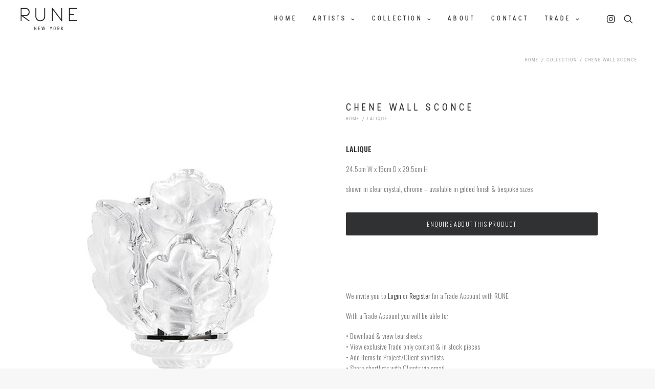

--- FILE ---
content_type: text/html; charset=UTF-8
request_url: https://www.rune.nyc/product/chene-wall-sconce/
body_size: 24406
content:
<!DOCTYPE html>
<html class="no-touch" lang="en" xmlns="http://www.w3.org/1999/xhtml">
<head>
<meta http-equiv="Content-Type" content="text/html; charset=UTF-8">
<meta name="viewport" content="width=device-width, initial-scale=1">
<link rel="profile" href="https://gmpg.org/xfn/11">
<link rel="pingback" href="https://www.rune.nyc/xmlrpc.php">
				<script>document.documentElement.className = document.documentElement.className + ' yes-js js_active js'</script>
				<meta name='robots' content='index, follow, max-image-preview:large, max-snippet:-1, max-video-preview:-1' />

	<!-- This site is optimized with the Yoast SEO plugin v26.3 - https://yoast.com/wordpress/plugins/seo/ -->
	<title>Chene Wall Sconce | RUNE, New York</title>
	<link rel="canonical" href="https://www.rune.nyc/product/chene-wall-sconce/" />
	<meta property="og:locale" content="en_US" />
	<meta property="og:type" content="article" />
	<meta property="og:title" content="Chene Wall Sconce | RUNE, New York" />
	<meta property="og:description" content="LALIQUE  24.5cm W x 15cm D x 29.5cm H  shown in clear crystal, chrome – available in gilded finish &amp; bespoke sizes" />
	<meta property="og:url" content="https://www.rune.nyc/product/chene-wall-sconce/" />
	<meta property="og:site_name" content="RUNE, New York" />
	<meta property="article:publisher" content="https://www.facebook.com/people/RUNE-New-York/100063807593393/" />
	<meta property="article:modified_time" content="2021-08-03T14:37:43+00:00" />
	<meta property="og:image" content="https://www.rune.nyc/wp-content/uploads/2021/05/CHENE-WALL-SCONCE.jpg" />
	<meta property="og:image:width" content="600" />
	<meta property="og:image:height" content="750" />
	<meta property="og:image:type" content="image/jpeg" />
	<meta name="twitter:card" content="summary_large_image" />
	<script type="application/ld+json" class="yoast-schema-graph">{"@context":"https://schema.org","@graph":[{"@type":"WebPage","@id":"https://www.rune.nyc/product/chene-wall-sconce/","url":"https://www.rune.nyc/product/chene-wall-sconce/","name":"Chene Wall Sconce | RUNE, New York","isPartOf":{"@id":"https://www.rune.nyc/#website"},"primaryImageOfPage":{"@id":"https://www.rune.nyc/product/chene-wall-sconce/#primaryimage"},"image":{"@id":"https://www.rune.nyc/product/chene-wall-sconce/#primaryimage"},"thumbnailUrl":"https://www.rune.nyc/wp-content/uploads/2021/05/CHENE-WALL-SCONCE.jpg","datePublished":"2015-01-15T15:33:29+00:00","dateModified":"2021-08-03T14:37:43+00:00","breadcrumb":{"@id":"https://www.rune.nyc/product/chene-wall-sconce/#breadcrumb"},"inLanguage":"en","potentialAction":[{"@type":"ReadAction","target":["https://www.rune.nyc/product/chene-wall-sconce/"]}]},{"@type":"ImageObject","inLanguage":"en","@id":"https://www.rune.nyc/product/chene-wall-sconce/#primaryimage","url":"https://www.rune.nyc/wp-content/uploads/2021/05/CHENE-WALL-SCONCE.jpg","contentUrl":"https://www.rune.nyc/wp-content/uploads/2021/05/CHENE-WALL-SCONCE.jpg","width":600,"height":750},{"@type":"BreadcrumbList","@id":"https://www.rune.nyc/product/chene-wall-sconce/#breadcrumb","itemListElement":[{"@type":"ListItem","position":1,"name":"Home","item":"https://www.rune.nyc/"},{"@type":"ListItem","position":2,"name":"Collection","item":"https://www.rune.nyc/collection/"},{"@type":"ListItem","position":3,"name":"Chene Wall Sconce"}]},{"@type":"WebSite","@id":"https://www.rune.nyc/#website","url":"https://www.rune.nyc/","name":"RUNE | New York","description":"RUNE represents an international portfolio of museum quality fine furniture artisans who produce exceptional, handcrafted work.  Our artisans work in a variety of media, executing pieces as unique as they are exquisite.","publisher":{"@id":"https://www.rune.nyc/#organization"},"potentialAction":[{"@type":"SearchAction","target":{"@type":"EntryPoint","urlTemplate":"https://www.rune.nyc/?s={search_term_string}"},"query-input":{"@type":"PropertyValueSpecification","valueRequired":true,"valueName":"search_term_string"}}],"inLanguage":"en"},{"@type":"Organization","@id":"https://www.rune.nyc/#organization","name":"Rune | New York","url":"https://www.rune.nyc/","logo":{"@type":"ImageObject","inLanguage":"en","@id":"https://www.rune.nyc/#/schema/logo/image/","url":"https://www.rune.nyc/wp-content/uploads/2021/08/Rune-Favicon.png","contentUrl":"https://www.rune.nyc/wp-content/uploads/2021/08/Rune-Favicon.png","width":520,"height":520,"caption":"Rune | New York"},"image":{"@id":"https://www.rune.nyc/#/schema/logo/image/"},"sameAs":["https://www.facebook.com/people/RUNE-New-York/100063807593393/","https://www.instagram.com/rune.nyc/"]}]}</script>
	<!-- / Yoast SEO plugin. -->


<link rel='dns-prefetch' href='//fonts.googleapis.com' />
<link rel="alternate" type="application/rss+xml" title="RUNE, New York &raquo; Feed" href="https://www.rune.nyc/feed/" />
<link rel="alternate" type="application/rss+xml" title="RUNE, New York &raquo; Comments Feed" href="https://www.rune.nyc/comments/feed/" />
<link rel="alternate" title="oEmbed (JSON)" type="application/json+oembed" href="https://www.rune.nyc/wp-json/oembed/1.0/embed?url=https%3A%2F%2Fwww.rune.nyc%2Fproduct%2Fchene-wall-sconce%2F" />
<link rel="alternate" title="oEmbed (XML)" type="text/xml+oembed" href="https://www.rune.nyc/wp-json/oembed/1.0/embed?url=https%3A%2F%2Fwww.rune.nyc%2Fproduct%2Fchene-wall-sconce%2F&#038;format=xml" />
<style id='wp-img-auto-sizes-contain-inline-css' type='text/css'>
img:is([sizes=auto i],[sizes^="auto," i]){contain-intrinsic-size:3000px 1500px}
/*# sourceURL=wp-img-auto-sizes-contain-inline-css */
</style>
<link rel='stylesheet' id='sdm-styles-css' href='https://www.rune.nyc/wp-content/plugins/simple-download-monitor/css/sdm_wp_styles.css?ver=010bc823e80696371b28fb58a8881c85' type='text/css' media='all' />
<style id='wp-emoji-styles-inline-css' type='text/css'>

	img.wp-smiley, img.emoji {
		display: inline !important;
		border: none !important;
		box-shadow: none !important;
		height: 1em !important;
		width: 1em !important;
		margin: 0 0.07em !important;
		vertical-align: -0.1em !important;
		background: none !important;
		padding: 0 !important;
	}
/*# sourceURL=wp-emoji-styles-inline-css */
</style>
<link rel='stylesheet' id='wp-block-library-css' href='https://www.rune.nyc/wp-includes/css/dist/block-library/style.min.css?ver=010bc823e80696371b28fb58a8881c85' type='text/css' media='all' />
<link rel='stylesheet' id='wc-blocks-style-css' href='https://www.rune.nyc/wp-content/plugins/woocommerce/assets/client/blocks/wc-blocks.css?ver=wc-9.9.5' type='text/css' media='all' />
<style id='global-styles-inline-css' type='text/css'>
:root{--wp--preset--aspect-ratio--square: 1;--wp--preset--aspect-ratio--4-3: 4/3;--wp--preset--aspect-ratio--3-4: 3/4;--wp--preset--aspect-ratio--3-2: 3/2;--wp--preset--aspect-ratio--2-3: 2/3;--wp--preset--aspect-ratio--16-9: 16/9;--wp--preset--aspect-ratio--9-16: 9/16;--wp--preset--color--black: #000000;--wp--preset--color--cyan-bluish-gray: #abb8c3;--wp--preset--color--white: #ffffff;--wp--preset--color--pale-pink: #f78da7;--wp--preset--color--vivid-red: #cf2e2e;--wp--preset--color--luminous-vivid-orange: #ff6900;--wp--preset--color--luminous-vivid-amber: #fcb900;--wp--preset--color--light-green-cyan: #7bdcb5;--wp--preset--color--vivid-green-cyan: #00d084;--wp--preset--color--pale-cyan-blue: #8ed1fc;--wp--preset--color--vivid-cyan-blue: #0693e3;--wp--preset--color--vivid-purple: #9b51e0;--wp--preset--gradient--vivid-cyan-blue-to-vivid-purple: linear-gradient(135deg,rgb(6,147,227) 0%,rgb(155,81,224) 100%);--wp--preset--gradient--light-green-cyan-to-vivid-green-cyan: linear-gradient(135deg,rgb(122,220,180) 0%,rgb(0,208,130) 100%);--wp--preset--gradient--luminous-vivid-amber-to-luminous-vivid-orange: linear-gradient(135deg,rgb(252,185,0) 0%,rgb(255,105,0) 100%);--wp--preset--gradient--luminous-vivid-orange-to-vivid-red: linear-gradient(135deg,rgb(255,105,0) 0%,rgb(207,46,46) 100%);--wp--preset--gradient--very-light-gray-to-cyan-bluish-gray: linear-gradient(135deg,rgb(238,238,238) 0%,rgb(169,184,195) 100%);--wp--preset--gradient--cool-to-warm-spectrum: linear-gradient(135deg,rgb(74,234,220) 0%,rgb(151,120,209) 20%,rgb(207,42,186) 40%,rgb(238,44,130) 60%,rgb(251,105,98) 80%,rgb(254,248,76) 100%);--wp--preset--gradient--blush-light-purple: linear-gradient(135deg,rgb(255,206,236) 0%,rgb(152,150,240) 100%);--wp--preset--gradient--blush-bordeaux: linear-gradient(135deg,rgb(254,205,165) 0%,rgb(254,45,45) 50%,rgb(107,0,62) 100%);--wp--preset--gradient--luminous-dusk: linear-gradient(135deg,rgb(255,203,112) 0%,rgb(199,81,192) 50%,rgb(65,88,208) 100%);--wp--preset--gradient--pale-ocean: linear-gradient(135deg,rgb(255,245,203) 0%,rgb(182,227,212) 50%,rgb(51,167,181) 100%);--wp--preset--gradient--electric-grass: linear-gradient(135deg,rgb(202,248,128) 0%,rgb(113,206,126) 100%);--wp--preset--gradient--midnight: linear-gradient(135deg,rgb(2,3,129) 0%,rgb(40,116,252) 100%);--wp--preset--font-size--small: 13px;--wp--preset--font-size--medium: 20px;--wp--preset--font-size--large: 36px;--wp--preset--font-size--x-large: 42px;--wp--preset--spacing--20: 0.44rem;--wp--preset--spacing--30: 0.67rem;--wp--preset--spacing--40: 1rem;--wp--preset--spacing--50: 1.5rem;--wp--preset--spacing--60: 2.25rem;--wp--preset--spacing--70: 3.38rem;--wp--preset--spacing--80: 5.06rem;--wp--preset--shadow--natural: 6px 6px 9px rgba(0, 0, 0, 0.2);--wp--preset--shadow--deep: 12px 12px 50px rgba(0, 0, 0, 0.4);--wp--preset--shadow--sharp: 6px 6px 0px rgba(0, 0, 0, 0.2);--wp--preset--shadow--outlined: 6px 6px 0px -3px rgb(255, 255, 255), 6px 6px rgb(0, 0, 0);--wp--preset--shadow--crisp: 6px 6px 0px rgb(0, 0, 0);}:where(.is-layout-flex){gap: 0.5em;}:where(.is-layout-grid){gap: 0.5em;}body .is-layout-flex{display: flex;}.is-layout-flex{flex-wrap: wrap;align-items: center;}.is-layout-flex > :is(*, div){margin: 0;}body .is-layout-grid{display: grid;}.is-layout-grid > :is(*, div){margin: 0;}:where(.wp-block-columns.is-layout-flex){gap: 2em;}:where(.wp-block-columns.is-layout-grid){gap: 2em;}:where(.wp-block-post-template.is-layout-flex){gap: 1.25em;}:where(.wp-block-post-template.is-layout-grid){gap: 1.25em;}.has-black-color{color: var(--wp--preset--color--black) !important;}.has-cyan-bluish-gray-color{color: var(--wp--preset--color--cyan-bluish-gray) !important;}.has-white-color{color: var(--wp--preset--color--white) !important;}.has-pale-pink-color{color: var(--wp--preset--color--pale-pink) !important;}.has-vivid-red-color{color: var(--wp--preset--color--vivid-red) !important;}.has-luminous-vivid-orange-color{color: var(--wp--preset--color--luminous-vivid-orange) !important;}.has-luminous-vivid-amber-color{color: var(--wp--preset--color--luminous-vivid-amber) !important;}.has-light-green-cyan-color{color: var(--wp--preset--color--light-green-cyan) !important;}.has-vivid-green-cyan-color{color: var(--wp--preset--color--vivid-green-cyan) !important;}.has-pale-cyan-blue-color{color: var(--wp--preset--color--pale-cyan-blue) !important;}.has-vivid-cyan-blue-color{color: var(--wp--preset--color--vivid-cyan-blue) !important;}.has-vivid-purple-color{color: var(--wp--preset--color--vivid-purple) !important;}.has-black-background-color{background-color: var(--wp--preset--color--black) !important;}.has-cyan-bluish-gray-background-color{background-color: var(--wp--preset--color--cyan-bluish-gray) !important;}.has-white-background-color{background-color: var(--wp--preset--color--white) !important;}.has-pale-pink-background-color{background-color: var(--wp--preset--color--pale-pink) !important;}.has-vivid-red-background-color{background-color: var(--wp--preset--color--vivid-red) !important;}.has-luminous-vivid-orange-background-color{background-color: var(--wp--preset--color--luminous-vivid-orange) !important;}.has-luminous-vivid-amber-background-color{background-color: var(--wp--preset--color--luminous-vivid-amber) !important;}.has-light-green-cyan-background-color{background-color: var(--wp--preset--color--light-green-cyan) !important;}.has-vivid-green-cyan-background-color{background-color: var(--wp--preset--color--vivid-green-cyan) !important;}.has-pale-cyan-blue-background-color{background-color: var(--wp--preset--color--pale-cyan-blue) !important;}.has-vivid-cyan-blue-background-color{background-color: var(--wp--preset--color--vivid-cyan-blue) !important;}.has-vivid-purple-background-color{background-color: var(--wp--preset--color--vivid-purple) !important;}.has-black-border-color{border-color: var(--wp--preset--color--black) !important;}.has-cyan-bluish-gray-border-color{border-color: var(--wp--preset--color--cyan-bluish-gray) !important;}.has-white-border-color{border-color: var(--wp--preset--color--white) !important;}.has-pale-pink-border-color{border-color: var(--wp--preset--color--pale-pink) !important;}.has-vivid-red-border-color{border-color: var(--wp--preset--color--vivid-red) !important;}.has-luminous-vivid-orange-border-color{border-color: var(--wp--preset--color--luminous-vivid-orange) !important;}.has-luminous-vivid-amber-border-color{border-color: var(--wp--preset--color--luminous-vivid-amber) !important;}.has-light-green-cyan-border-color{border-color: var(--wp--preset--color--light-green-cyan) !important;}.has-vivid-green-cyan-border-color{border-color: var(--wp--preset--color--vivid-green-cyan) !important;}.has-pale-cyan-blue-border-color{border-color: var(--wp--preset--color--pale-cyan-blue) !important;}.has-vivid-cyan-blue-border-color{border-color: var(--wp--preset--color--vivid-cyan-blue) !important;}.has-vivid-purple-border-color{border-color: var(--wp--preset--color--vivid-purple) !important;}.has-vivid-cyan-blue-to-vivid-purple-gradient-background{background: var(--wp--preset--gradient--vivid-cyan-blue-to-vivid-purple) !important;}.has-light-green-cyan-to-vivid-green-cyan-gradient-background{background: var(--wp--preset--gradient--light-green-cyan-to-vivid-green-cyan) !important;}.has-luminous-vivid-amber-to-luminous-vivid-orange-gradient-background{background: var(--wp--preset--gradient--luminous-vivid-amber-to-luminous-vivid-orange) !important;}.has-luminous-vivid-orange-to-vivid-red-gradient-background{background: var(--wp--preset--gradient--luminous-vivid-orange-to-vivid-red) !important;}.has-very-light-gray-to-cyan-bluish-gray-gradient-background{background: var(--wp--preset--gradient--very-light-gray-to-cyan-bluish-gray) !important;}.has-cool-to-warm-spectrum-gradient-background{background: var(--wp--preset--gradient--cool-to-warm-spectrum) !important;}.has-blush-light-purple-gradient-background{background: var(--wp--preset--gradient--blush-light-purple) !important;}.has-blush-bordeaux-gradient-background{background: var(--wp--preset--gradient--blush-bordeaux) !important;}.has-luminous-dusk-gradient-background{background: var(--wp--preset--gradient--luminous-dusk) !important;}.has-pale-ocean-gradient-background{background: var(--wp--preset--gradient--pale-ocean) !important;}.has-electric-grass-gradient-background{background: var(--wp--preset--gradient--electric-grass) !important;}.has-midnight-gradient-background{background: var(--wp--preset--gradient--midnight) !important;}.has-small-font-size{font-size: var(--wp--preset--font-size--small) !important;}.has-medium-font-size{font-size: var(--wp--preset--font-size--medium) !important;}.has-large-font-size{font-size: var(--wp--preset--font-size--large) !important;}.has-x-large-font-size{font-size: var(--wp--preset--font-size--x-large) !important;}
/*# sourceURL=global-styles-inline-css */
</style>

<style id='classic-theme-styles-inline-css' type='text/css'>
/*! This file is auto-generated */
.wp-block-button__link{color:#fff;background-color:#32373c;border-radius:9999px;box-shadow:none;text-decoration:none;padding:calc(.667em + 2px) calc(1.333em + 2px);font-size:1.125em}.wp-block-file__button{background:#32373c;color:#fff;text-decoration:none}
/*# sourceURL=/wp-includes/css/classic-themes.min.css */
</style>
<link rel='stylesheet' id='wp-components-css' href='https://www.rune.nyc/wp-includes/css/dist/components/style.min.css?ver=010bc823e80696371b28fb58a8881c85' type='text/css' media='all' />
<link rel='stylesheet' id='wp-preferences-css' href='https://www.rune.nyc/wp-includes/css/dist/preferences/style.min.css?ver=010bc823e80696371b28fb58a8881c85' type='text/css' media='all' />
<link rel='stylesheet' id='wp-block-editor-css' href='https://www.rune.nyc/wp-includes/css/dist/block-editor/style.min.css?ver=010bc823e80696371b28fb58a8881c85' type='text/css' media='all' />
<link rel='stylesheet' id='popup-maker-block-library-style-css' href='https://www.rune.nyc/wp-content/plugins/popup-maker/dist/packages/block-library-style.css?ver=dbea705cfafe089d65f1' type='text/css' media='all' />
<link rel='stylesheet' id='contact-form-7-css' href='https://www.rune.nyc/wp-content/plugins/contact-form-7/includes/css/styles.css?ver=6.1.3' type='text/css' media='all' />
<link rel='stylesheet' id='uncodefont-google-css' href='//fonts.googleapis.com/css?family=Lexend+Mega%3Aregular%7CLexend+Deca%3Aregular%7COswald%3A200%2C300%2Cregular%2C500%2C600%2C700%7CPathway+Gothic+One%3Aregular%7CChathura%3A100%2C300%2Cregular%2C700%2C800&#038;subset=latin%2Clatin-ext%2Cvietnamese%2Ccyrillic%2Ccyrillic-ext%2Ctelugu&#038;ver=2.7.5' type='text/css' media='all' />
<style id='woocommerce-inline-inline-css' type='text/css'>
.woocommerce form .form-row .required { visibility: visible; }
/*# sourceURL=woocommerce-inline-inline-css */
</style>
<link rel='stylesheet' id='ywctm-frontend-css' href='https://www.rune.nyc/wp-content/plugins/yith-woocommerce-catalog-mode/assets/css/frontend.min.css?ver=2.40.0' type='text/css' media='all' />
<style id='ywctm-frontend-inline-css' type='text/css'>
form.cart button.single_add_to_cart_button, .ppc-button-wrapper, .wc-ppcp-paylater-msg__container, form.cart .quantity{display: none !important}
/*# sourceURL=ywctm-frontend-inline-css */
</style>
<link rel='stylesheet' id='jquery-selectBox-css' href='https://www.rune.nyc/wp-content/plugins/yith-woocommerce-wishlist-premium/assets/css/jquery.selectBox.css?ver=1.2.0' type='text/css' media='all' />
<link rel='stylesheet' id='yith-wcwl-font-awesome-css' href='https://www.rune.nyc/wp-content/plugins/yith-woocommerce-wishlist-premium/assets/css/font-awesome.css?ver=4.7.0' type='text/css' media='all' />
<link rel='stylesheet' id='woocommerce_prettyPhoto_css-css' href='//www.rune.nyc/wp-content/plugins/woocommerce/assets/css/prettyPhoto.css?ver=3.1.6' type='text/css' media='all' />
<link rel='stylesheet' id='yith-wcwl-main-css' href='https://www.rune.nyc/wp-content/plugins/yith-woocommerce-wishlist-premium/assets/css/style.css?ver=3.5.0' type='text/css' media='all' />
<link rel='stylesheet' id='brands-styles-css' href='https://www.rune.nyc/wp-content/plugins/woocommerce/assets/css/brands.css?ver=9.9.5' type='text/css' media='all' />
<link rel='stylesheet' id='uncode-style-css' href='https://www.rune.nyc/wp-content/themes/uncode/library/css/style.css?ver=120603194' type='text/css' media='all' />
<style id='uncode-style-inline-css' type='text/css'>

@media (max-width: 959px) { .navbar-brand > * { height: 35px !important;}}
@media (min-width: 960px) { .limit-width { max-width: 1200px; margin: auto;}}
.menu-primary ul.menu-smart > li > a, .menu-primary ul.menu-smart li.dropdown > a, .menu-primary ul.menu-smart li.mega-menu > a, .vmenu-container ul.menu-smart > li > a, .vmenu-container ul.menu-smart li.dropdown > a { text-transform: uppercase; }
.menu-primary ul.menu-smart ul a, .vmenu-container ul.menu-smart ul a { text-transform: uppercase; }
body.menu-custom-padding .col-lg-0.logo-container, body.menu-custom-padding .col-lg-2.logo-container, body.menu-custom-padding .col-lg-12 .logo-container, body.menu-custom-padding .col-lg-4.logo-container { padding-top: 9px; padding-bottom: 9px; }
body.menu-custom-padding .col-lg-0.logo-container.shrinked, body.menu-custom-padding .col-lg-2.logo-container.shrinked, body.menu-custom-padding .col-lg-12 .logo-container.shrinked, body.menu-custom-padding .col-lg-4.logo-container.shrinked { padding-top: 0px; padding-bottom: 0px; }
@media (max-width: 959px) { body.menu-custom-padding .menu-container .logo-container { padding-top: 27px !important; padding-bottom: 27px !important; } }
#changer-back-color { transition: background-color 1000ms cubic-bezier(0.25, 1, 0.5, 1) !important; } #changer-back-color > div { transition: opacity 1000ms cubic-bezier(0.25, 1, 0.5, 1) !important; } body.bg-changer-init.disable-hover .main-wrapper .style-light,  body.bg-changer-init.disable-hover .main-wrapper .style-light h1,  body.bg-changer-init.disable-hover .main-wrapper .style-light h2, body.bg-changer-init.disable-hover .main-wrapper .style-light h3, body.bg-changer-init.disable-hover .main-wrapper .style-light h4, body.bg-changer-init.disable-hover .main-wrapper .style-light h5, body.bg-changer-init.disable-hover .main-wrapper .style-light h6, body.bg-changer-init.disable-hover .main-wrapper .style-light a, body.bg-changer-init.disable-hover .main-wrapper .style-dark, body.bg-changer-init.disable-hover .main-wrapper .style-dark h1, body.bg-changer-init.disable-hover .main-wrapper .style-dark h2, body.bg-changer-init.disable-hover .main-wrapper .style-dark h3, body.bg-changer-init.disable-hover .main-wrapper .style-dark h4, body.bg-changer-init.disable-hover .main-wrapper .style-dark h5, body.bg-changer-init.disable-hover .main-wrapper .style-dark h6, body.bg-changer-init.disable-hover .main-wrapper .style-dark a { transition: color 1000ms cubic-bezier(0.25, 1, 0.5, 1) !important; }
/*# sourceURL=uncode-style-inline-css */
</style>
<link rel='stylesheet' id='uncode-woocommerce-css' href='https://www.rune.nyc/wp-content/themes/uncode/library/css/woocommerce.css?ver=120603194' type='text/css' media='all' />
<link rel='stylesheet' id='uncode-icons-css' href='https://www.rune.nyc/wp-content/themes/uncode/library/css/uncode-icons.css?ver=120603194' type='text/css' media='all' />
<link rel='stylesheet' id='uncode-custom-style-css' href='https://www.rune.nyc/wp-content/themes/uncode/library/css/style-custom.css?ver=120603194' type='text/css' media='all' />
<style id='uncode-custom-style-inline-css' type='text/css'>
.yit-wcan-container > div > .tmb {padding-right:36px;}
/*# sourceURL=uncode-custom-style-inline-css */
</style>
<link rel='stylesheet' id='popup-maker-site-css' href='//www.rune.nyc/wp-content/uploads/pum/pum-site-styles.css?generated=1750930662&#038;ver=1.21.5' type='text/css' media='all' />
<link rel='stylesheet' id='yith_ywraq_frontend-css' href='https://www.rune.nyc/wp-content/plugins/yith-woocommerce-request-a-quote-premium/assets/css/ywraq-frontend.css?ver=3.8.0' type='text/css' media='all' />
<style id='yith_ywraq_frontend-inline-css' type='text/css'>
.woocommerce .add-request-quote-button.button, .woocommerce .add-request-quote-button-addons.button, .yith-wceop-ywraq-button-wrapper .add-request-quote-button.button, .yith-wceop-ywraq-button-wrapper .add-request-quote-button-addons.button{
    background-color: #0066b4!important;
    color: #ffffff!important;
}
.woocommerce .add-request-quote-button.button:hover,  .woocommerce .add-request-quote-button-addons.button:hover,.yith-wceop-ywraq-button-wrapper .add-request-quote-button.button:hover,  .yith-wceop-ywraq-button-wrapper .add-request-quote-button-addons.button:hover{
    background-color: #044a80!important;
    color: #ffffff!important;
}

#ywraq_checkout_quote.button{
	background: rgb(48,49,51);
    color: #ffffff;
    border: 1px solid #ffffff;
}

#ywraq_checkout_quote.button:hover{
	background: rgb(48,49,51);
    color: #ffffff;
    border: 1px solid #ffffff;
}
.woocommerce.single-product button.single_add_to_cart_button.button {margin-right: 5px;}
	.woocommerce.single-product .product .yith-ywraq-add-to-quote {display: inline-block; vertical-align: middle;margin-top: 5px;}
	
.cart button.single_add_to_cart_button, .cart a.single_add_to_cart_button{
	                 display:none!important;
	                }
/*# sourceURL=yith_ywraq_frontend-inline-css */
</style>
<link rel='stylesheet' id='uncode-wishlist-css' href='https://www.rune.nyc/wp-content/themes/uncode/library/css/wishlist.css?ver=2110150969' type='text/css' media='all' />
<link rel='stylesheet' id='child-style-css' href='https://www.rune.nyc/wp-content/themes/uncode-child/style.css?ver=1375430782' type='text/css' media='all' />
<link rel='stylesheet' id='um_modal-css' href='https://www.rune.nyc/wp-content/plugins/ultimate-member/assets/css/um-modal.min.css?ver=2.10.5' type='text/css' media='all' />
<link rel='stylesheet' id='um_ui-css' href='https://www.rune.nyc/wp-content/plugins/ultimate-member/assets/libs/jquery-ui/jquery-ui.min.css?ver=1.13.2' type='text/css' media='all' />
<link rel='stylesheet' id='um_tipsy-css' href='https://www.rune.nyc/wp-content/plugins/ultimate-member/assets/libs/tipsy/tipsy.min.css?ver=1.0.0a' type='text/css' media='all' />
<link rel='stylesheet' id='um_raty-css' href='https://www.rune.nyc/wp-content/plugins/ultimate-member/assets/libs/raty/um-raty.min.css?ver=2.6.0' type='text/css' media='all' />
<link rel='stylesheet' id='select2-css' href='https://www.rune.nyc/wp-content/plugins/ultimate-member/assets/libs/select2/select2.min.css?ver=4.0.13' type='text/css' media='all' />
<link rel='stylesheet' id='um_fileupload-css' href='https://www.rune.nyc/wp-content/plugins/ultimate-member/assets/css/um-fileupload.min.css?ver=2.10.5' type='text/css' media='all' />
<link rel='stylesheet' id='um_confirm-css' href='https://www.rune.nyc/wp-content/plugins/ultimate-member/assets/libs/um-confirm/um-confirm.min.css?ver=1.0' type='text/css' media='all' />
<link rel='stylesheet' id='um_datetime-css' href='https://www.rune.nyc/wp-content/plugins/ultimate-member/assets/libs/pickadate/default.min.css?ver=3.6.2' type='text/css' media='all' />
<link rel='stylesheet' id='um_datetime_date-css' href='https://www.rune.nyc/wp-content/plugins/ultimate-member/assets/libs/pickadate/default.date.min.css?ver=3.6.2' type='text/css' media='all' />
<link rel='stylesheet' id='um_datetime_time-css' href='https://www.rune.nyc/wp-content/plugins/ultimate-member/assets/libs/pickadate/default.time.min.css?ver=3.6.2' type='text/css' media='all' />
<link rel='stylesheet' id='um_fonticons_ii-css' href='https://www.rune.nyc/wp-content/plugins/ultimate-member/assets/libs/legacy/fonticons/fonticons-ii.min.css?ver=2.10.5' type='text/css' media='all' />
<link rel='stylesheet' id='um_fonticons_fa-css' href='https://www.rune.nyc/wp-content/plugins/ultimate-member/assets/libs/legacy/fonticons/fonticons-fa.min.css?ver=2.10.5' type='text/css' media='all' />
<link rel='stylesheet' id='um_fontawesome-css' href='https://www.rune.nyc/wp-content/plugins/ultimate-member/assets/css/um-fontawesome.min.css?ver=6.5.2' type='text/css' media='all' />
<link rel='stylesheet' id='um_common-css' href='https://www.rune.nyc/wp-content/plugins/ultimate-member/assets/css/common.min.css?ver=2.10.5' type='text/css' media='all' />
<link rel='stylesheet' id='um_responsive-css' href='https://www.rune.nyc/wp-content/plugins/ultimate-member/assets/css/um-responsive.min.css?ver=2.10.5' type='text/css' media='all' />
<link rel='stylesheet' id='um_styles-css' href='https://www.rune.nyc/wp-content/plugins/ultimate-member/assets/css/um-styles.min.css?ver=2.10.5' type='text/css' media='all' />
<link rel='stylesheet' id='um_crop-css' href='https://www.rune.nyc/wp-content/plugins/ultimate-member/assets/libs/cropper/cropper.min.css?ver=1.6.1' type='text/css' media='all' />
<link rel='stylesheet' id='um_profile-css' href='https://www.rune.nyc/wp-content/plugins/ultimate-member/assets/css/um-profile.min.css?ver=2.10.5' type='text/css' media='all' />
<link rel='stylesheet' id='um_account-css' href='https://www.rune.nyc/wp-content/plugins/ultimate-member/assets/css/um-account.min.css?ver=2.10.5' type='text/css' media='all' />
<link rel='stylesheet' id='um_misc-css' href='https://www.rune.nyc/wp-content/plugins/ultimate-member/assets/css/um-misc.min.css?ver=2.10.5' type='text/css' media='all' />
<link rel='stylesheet' id='um_default_css-css' href='https://www.rune.nyc/wp-content/plugins/ultimate-member/assets/css/um-old-default.min.css?ver=2.10.5' type='text/css' media='all' />
<script type="text/javascript" src="https://www.rune.nyc/wp-includes/js/jquery/jquery.min.js?ver=3.7.1" id="jquery-core-js"></script>
<script type="text/javascript" src="https://www.rune.nyc/wp-includes/js/jquery/jquery-migrate.min.js?ver=3.4.1" id="jquery-migrate-js"></script>
<script type="text/javascript" id="sdm-scripts-js-extra">
/* <![CDATA[ */
var sdm_ajax_script = {"ajaxurl":"https://www.rune.nyc/wp-admin/admin-ajax.php"};
//# sourceURL=sdm-scripts-js-extra
/* ]]> */
</script>
<script type="text/javascript" src="https://www.rune.nyc/wp-content/plugins/simple-download-monitor/js/sdm_wp_scripts.js?ver=010bc823e80696371b28fb58a8881c85" id="sdm-scripts-js"></script>
<script type="text/javascript" src="https://www.rune.nyc/wp-content/plugins/woocommerce/assets/js/zoom/jquery.zoom.min.js?ver=1.7.21-wc.9.9.5" id="zoom-js" defer="defer" data-wp-strategy="defer"></script>
<script type="text/javascript" id="wc-single-product-js-extra">
/* <![CDATA[ */
var wc_single_product_params = {"i18n_required_rating_text":"Please select a rating","i18n_rating_options":["1 of 5 stars","2 of 5 stars","3 of 5 stars","4 of 5 stars","5 of 5 stars"],"i18n_product_gallery_trigger_text":"View full-screen image gallery","review_rating_required":"yes","flexslider":{"rtl":false,"animation":"slide","smoothHeight":true,"directionNav":false,"controlNav":"thumbnails","slideshow":false,"animationSpeed":500,"animationLoop":false,"allowOneSlide":false},"zoom_enabled":"","zoom_options":[],"photoswipe_enabled":"","photoswipe_options":{"shareEl":false,"closeOnScroll":false,"history":false,"hideAnimationDuration":0,"showAnimationDuration":0},"flexslider_enabled":""};
//# sourceURL=wc-single-product-js-extra
/* ]]> */
</script>
<script type="text/javascript" src="https://www.rune.nyc/wp-content/plugins/woocommerce/assets/js/frontend/single-product.min.js?ver=9.9.5" id="wc-single-product-js" defer="defer" data-wp-strategy="defer"></script>
<script type="text/javascript" src="https://www.rune.nyc/wp-content/plugins/woocommerce/assets/js/jquery-blockui/jquery.blockUI.min.js?ver=2.7.0-wc.9.9.5" id="jquery-blockui-js" defer="defer" data-wp-strategy="defer"></script>
<script type="text/javascript" src="https://www.rune.nyc/wp-content/plugins/woocommerce/assets/js/js-cookie/js.cookie.min.js?ver=2.1.4-wc.9.9.5" id="js-cookie-js" defer="defer" data-wp-strategy="defer"></script>
<script type="text/javascript" id="woocommerce-js-extra">
/* <![CDATA[ */
var woocommerce_params = {"ajax_url":"/wp-admin/admin-ajax.php","wc_ajax_url":"/?wc-ajax=%%endpoint%%","i18n_password_show":"Show password","i18n_password_hide":"Hide password"};
//# sourceURL=woocommerce-js-extra
/* ]]> */
</script>
<script type="text/javascript" src="https://www.rune.nyc/wp-content/plugins/woocommerce/assets/js/frontend/woocommerce.min.js?ver=9.9.5" id="woocommerce-js" defer="defer" data-wp-strategy="defer"></script>
<script type="text/javascript" id="uncode-init-js-extra">
/* <![CDATA[ */
var SiteParameters = {"days":"days","hours":"hours","minutes":"minutes","seconds":"seconds","constant_scroll":"on","scroll_speed":"2","parallax_factor":"0.25","loading":"Loading\u2026","slide_name":"slide","slide_footer":"footer","ajax_url":"https://www.rune.nyc/wp-admin/admin-ajax.php","nonce_adaptive_images":"ff73747d8a","nonce_srcset_async":"e236353208","enable_debug":"","block_mobile_videos":"","is_frontend_editor":"","main_width":["1200","px"],"mobile_parallax_allowed":"","wireframes_plugin_active":"","sticky_elements":"off","lazyload_type":"","resize_quality":"90","register_metadata":"","bg_changer_time":"1000","update_wc_fragments":"1","optimize_shortpixel_image":"","custom_cursor_selector":"[href], .trigger-overlay, .owl-next, .owl-prev, .owl-dot, input[type=\"submit\"], button[type=\"submit\"], a[class^=\"ilightbox\"], .ilightbox-thumbnail, .ilightbox-prev, .ilightbox-next, .overlay-close, .unmodal-close, .qty-inset \u003E span, .share-button li, .uncode-post-titles .tmb.tmb-click-area, .btn-link, .tmb-click-row .t-inside, .lg-outer button, .lg-thumb img","mobile_parallax_animation":"","lbox_enhanced":"","native_media_player":"","vimeoPlayerParams":"?autoplay=0","ajax_filter_key_search":"key","ajax_filter_key_unfilter":"unfilter"};
//# sourceURL=uncode-init-js-extra
/* ]]> */
</script>
<script type="text/javascript" src="https://www.rune.nyc/wp-content/themes/uncode/library/js/init.js?ver=120603194" id="uncode-init-js"></script>
<script type="text/javascript" src="https://www.rune.nyc/wp-content/plugins/ultimate-member/assets/js/um-gdpr.min.js?ver=2.10.5" id="um-gdpr-js"></script>
<link rel="https://api.w.org/" href="https://www.rune.nyc/wp-json/" /><link rel="alternate" title="JSON" type="application/json" href="https://www.rune.nyc/wp-json/wp/v2/product/86202" />	<noscript><style>.woocommerce-product-gallery{ opacity: 1 !important; }</style></noscript>
	<style type="text/css">.recentcomments a{display:inline !important;padding:0 !important;margin:0 !important;}</style><link rel="icon" href="https://www.rune.nyc/wp-content/uploads/2021/08/cropped-Rune-Favicon-32x32.png" sizes="32x32" />
<link rel="icon" href="https://www.rune.nyc/wp-content/uploads/2021/08/cropped-Rune-Favicon-192x192.png" sizes="192x192" />
<link rel="apple-touch-icon" href="https://www.rune.nyc/wp-content/uploads/2021/08/cropped-Rune-Favicon-180x180.png" />
<meta name="msapplication-TileImage" content="https://www.rune.nyc/wp-content/uploads/2021/08/cropped-Rune-Favicon-270x270.png" />
<noscript><style> .wpb_animate_when_almost_visible { opacity: 1; }</style></noscript><meta name="generator" content="WP Rocket 3.20.0.3" data-wpr-features="wpr_preload_links wpr_desktop" /></head>
<body data-rsssl=1 class="wp-singular product-template-default single single-product postid-86202 wp-theme-uncode wp-child-theme-uncode-child  style-color-lxmt-bg theme-uncode woocommerce woocommerce-page woocommerce-no-js hormenu-position-left megamenu-full-submenu hmenu hmenu-position-right header-full-width main-center-align menu-mobile-transparent menu-custom-padding menu-sticky-mobile mobile-parallax-not-allowed ilb-no-bounce unreg uncode-wc-single-product-slider-enabled qw-body-scroll-disabled uncode-sidecart-mobile-disabled wpb-js-composer js-comp-ver-6.7.0 vc_responsive" data-border="0">
		<div data-rocket-location-hash="b999c5842096cf289cf2b3342ec2f047" id="vh_layout_help"></div><div data-rocket-location-hash="d6a129158e1ab98ab0ee9e9c8d6933cb" class="body-borders" data-border="0"><div data-rocket-location-hash="12df3111c1cd15cc14a276f4725186cd" class="top-border body-border-shadow"></div><div data-rocket-location-hash="6f4692f091c693520df938b77d8bdf7b" class="right-border body-border-shadow"></div><div data-rocket-location-hash="ccde056bc1976fcd1cafe48811ee1f48" class="bottom-border body-border-shadow"></div><div data-rocket-location-hash="502c3cd9e2dfc1f094a18e9ec1009e59" class="left-border body-border-shadow"></div><div data-rocket-location-hash="a95d9f9340949bcfccd9cff7bd9f543f" class="top-border style-light-bg"></div><div data-rocket-location-hash="104406c684b1e6866af7755dc3fa2c83" class="right-border style-light-bg"></div><div data-rocket-location-hash="95e06df17fe62a89f970c04960364b44" class="bottom-border style-light-bg"></div><div data-rocket-location-hash="4e7843c3cc5c23fb442c3698b99fcf7d" class="left-border style-light-bg"></div></div>	<div data-rocket-location-hash="4ae4629be2f0635a0fdf1a4d7e277bef" class="box-wrapper">
		<div data-rocket-location-hash="3f7c2f483ad2ef30282803d82e7fdb42" class="box-container">
		<script type="text/javascript" id="initBox">UNCODE.initBox();</script>
		<div data-rocket-location-hash="395507d12535d87e4259cd2046806327" class="menu-wrapper menu-shrink menu-sticky menu-sticky-mobile">
													
													<header id="masthead" class="navbar menu-primary menu-light submenu-light menu-transparent menu-add-padding style-light-original single-h-padding menu-absolute menu-with-logo">
														<div class="menu-container style-color-xsdn-bg menu-no-borders">
															<div class="row-menu">
																<div class="row-menu-inner">
																	<div id="logo-container-mobile" class="col-lg-0 logo-container middle">
																		<div id="main-logo" class="navbar-header style-light">
																			<a href="https://www.rune.nyc/" class="navbar-brand" data-padding-shrink ="0" data-minheight="40"><div class="logo-image main-logo  logo-light" data-maxheight="55" style="height: 55px;"><img fetchpriority="high" decoding="async" src="https://www.rune.nyc/wp-content/uploads/2021/07/Rune_NYC_logo_21_dark.png" alt="logo" width="400" height="177" class="img-responsive" /></div><div class="logo-image main-logo  logo-dark" data-maxheight="55" style="height: 55px;display:none;"><img decoding="async" src="https://www.rune.nyc/wp-content/uploads/2021/07/Rune_NYC_logo_21_light.png" alt="logo" width="400" height="177" class="img-responsive" /></div></a>
																		</div>
																		<div data-rocket-location-hash="1a628c69971c07127aab2664d38d09b0" class="mmb-container"><div class="mobile-additional-icons"><a class="desktop-hidden  mobile-search-icon trigger-overlay mobile-additional-icon" data-area="search" data-container="box-container" href="#"><span class="search-icon-container additional-icon-container"><i class="fa fa-search3"></i></span></a><a class="desktop-hidden mobile-wishlist-icon mobile-additional-icon" href="https://www.rune.nyc/shortlist/"><span class="wishlist-icon-container additional-icon-container"><i class="fa fa-heart3"></i><span class="badge" style="display: none;"></span></span></a></div><div class="mobile-menu-button mobile-menu-button-light lines-button"><span class="lines"><span></span></span></div></div>
																	</div>
																	<div class="col-lg-12 main-menu-container middle">
																		<div class="menu-horizontal">
																			<div class="menu-horizontal-inner">
																				<div class="nav navbar-nav navbar-main navbar-nav-first"><ul id="menu-main-navigation-menu" class="menu-primary-inner menu-smart sm"><li id="menu-item-84957" class="menu-item menu-item-type-custom menu-item-object-custom menu-item-84957 menu-item-link"><a title="Home" href="/">Home<i class="fa fa-angle-right fa-dropdown"></i></a></li>
<li id="menu-item-84959" class="menu-item menu-item-type-custom menu-item-object-custom menu-item-has-children menu-item-84959 dropdown menu-item-link"><a title="Artists" href="/artists" data-toggle="dropdown" class="dropdown-toggle" data-type="title">Artists<i class="fa fa-angle-down fa-dropdown"></i></a>
<ul role="menu" class="drop-menu">
	<li id="menu-item-90642" class="menu-item menu-item-type-custom menu-item-object-custom menu-item-90642"><a title="Bec Brittain" href="/artists/bec-brittain/">Bec Brittain<i class="fa fa-angle-right fa-dropdown"></i></a></li>
	<li id="menu-item-85186" class="menu-item menu-item-type-post_type menu-item-object-page menu-item-85186"><a title="Clate Grunden" href="https://www.rune.nyc/artists/clate-grunden/">Clate Grunden<i class="fa fa-angle-right fa-dropdown"></i></a></li>
	<li id="menu-item-85096" class="menu-item menu-item-type-custom menu-item-object-custom menu-item-85096"><a title="Genevieve Bennett" href="/artists/genevieve-bennett">Genevieve Bennett<i class="fa fa-angle-right fa-dropdown"></i></a></li>
	<li id="menu-item-85113" class="menu-item menu-item-type-custom menu-item-object-custom menu-item-85113"><a title="Jallu Ébénistes" href="/artists/jallu-ebenistes/">Jallu Ébénistes<i class="fa fa-angle-right fa-dropdown"></i></a></li>
	<li id="menu-item-92568" class="menu-item menu-item-type-post_type menu-item-object-page menu-item-92568"><a title="Janaïna Milheiro" href="https://www.rune.nyc/artists/janaina-milheiro/">Janaïna Milheiro<i class="fa fa-angle-right fa-dropdown"></i></a></li>
	<li id="menu-item-86406" class="menu-item menu-item-type-custom menu-item-object-custom menu-item-86406"><a title="John Eric Byers" href="/artists/john-eric-byers/">John Eric Byers<i class="fa fa-angle-right fa-dropdown"></i></a></li>
	<li id="menu-item-85865" class="menu-item menu-item-type-custom menu-item-object-custom menu-item-85865"><a title="Lalique" href="/artists/lalique/">Lalique<i class="fa fa-angle-right fa-dropdown"></i></a></li>
	<li id="menu-item-84983" class="menu-item menu-item-type-custom menu-item-object-custom menu-item-84983"><a title="Paul Kelley" href="/artists/paul-kelley">Paul Kelley<i class="fa fa-angle-right fa-dropdown"></i></a></li>
	<li id="menu-item-85770" class="menu-item menu-item-type-custom menu-item-object-custom menu-item-85770"><a title="P+L Studio" href="/artists/p-l-studio">P+L Studio<i class="fa fa-angle-right fa-dropdown"></i></a></li>
	<li id="menu-item-86411" class="menu-item menu-item-type-custom menu-item-object-custom menu-item-86411"><a title="Richard Wrightman" href="/artists/richard-wrightman/">Richard Wrightman<i class="fa fa-angle-right fa-dropdown"></i></a></li>
</ul>
</li>
<li id="menu-item-84960" class="menu-item menu-item-type-custom menu-item-object-custom menu-item-has-children menu-item-84960 dropdown menu-item-link"><a title="Collection" href="/collection" data-toggle="dropdown" class="dropdown-toggle" data-type="title">Collection<i class="fa fa-angle-down fa-dropdown"></i></a>
<ul role="menu" class="drop-menu">
	<li id="menu-item-87511" class="menu-item menu-item-type-custom menu-item-object-custom menu-item-has-children menu-item-87511 dropdown"><a title="Accessories" href="/collection/accessories" data-type="title">Accessories<i class="fa fa-angle-down fa-dropdown"></i></a>
	<ul role="menu" class="drop-menu">
		<li id="menu-item-87512" class="menu-item menu-item-type-custom menu-item-object-custom menu-item-87512"><a title="Bowls/Boxes" href="/collection/accessories/bowls-boxes">Bowls/Boxes<i class="fa fa-angle-right fa-dropdown"></i></a></li>
		<li id="menu-item-88663" class="menu-item menu-item-type-custom menu-item-object-custom menu-item-88663"><a title="Desk Accessories" href="/collection/accessories/desk-accessories">Desk Accessories<i class="fa fa-angle-right fa-dropdown"></i></a></li>
		<li id="menu-item-88664" class="menu-item menu-item-type-custom menu-item-object-custom menu-item-88664"><a title="Luggage Racks" href="/collection/accessories/luggage-racks">Luggage Racks<i class="fa fa-angle-right fa-dropdown"></i></a></li>
		<li id="menu-item-87515" class="menu-item menu-item-type-custom menu-item-object-custom menu-item-87515"><a title="Mirrors" href="/collection/accessories/mirrors">Mirrors<i class="fa fa-angle-right fa-dropdown"></i></a></li>
		<li id="menu-item-87514" class="menu-item menu-item-type-custom menu-item-object-custom menu-item-87514"><a title="Trays" href="/collection/accessories/trays">Trays<i class="fa fa-angle-right fa-dropdown"></i></a></li>
		<li id="menu-item-88665" class="menu-item menu-item-type-custom menu-item-object-custom menu-item-88665"><a title="Trunks" href="/collection/accessories/trunks">Trunks<i class="fa fa-angle-right fa-dropdown"></i></a></li>
		<li id="menu-item-87513" class="menu-item menu-item-type-custom menu-item-object-custom menu-item-87513"><a title="Vases" href="/collection/accessories/vases">Vases<i class="fa fa-angle-right fa-dropdown"></i></a></li>
	</ul>
</li>
	<li id="menu-item-87516" class="menu-item menu-item-type-custom menu-item-object-custom menu-item-has-children menu-item-87516 dropdown"><a title="Architectural" href="/collection/architectural" data-type="title">Architectural<i class="fa fa-angle-down fa-dropdown"></i></a>
	<ul role="menu" class="drop-menu">
		<li id="menu-item-87518" class="menu-item menu-item-type-custom menu-item-object-custom menu-item-87518"><a title="Hardware" href="/collection/architectural/hardware">Hardware<i class="fa fa-angle-right fa-dropdown"></i></a></li>
		<li id="menu-item-87517" class="menu-item menu-item-type-custom menu-item-object-custom menu-item-87517"><a title="Panels" href="/collection/architectural/architectural-panels">Panels<i class="fa fa-angle-right fa-dropdown"></i></a></li>
	</ul>
</li>
	<li id="menu-item-87504" class="menu-item menu-item-type-custom menu-item-object-custom menu-item-has-children menu-item-87504 dropdown"><a title="Beds" href="/collection/beds" data-type="title">Beds<i class="fa fa-angle-down fa-dropdown"></i></a>
	<ul role="menu" class="drop-menu">
		<li id="menu-item-87505" class="menu-item menu-item-type-custom menu-item-object-custom menu-item-87505"><a title="Beds" href="/collection/beds/all">Beds<i class="fa fa-angle-right fa-dropdown"></i></a></li>
		<li id="menu-item-88670" class="menu-item menu-item-type-custom menu-item-object-custom menu-item-88670"><a title="Headboards" href="/collection/beds/headboards">Headboards<i class="fa fa-angle-right fa-dropdown"></i></a></li>
	</ul>
</li>
	<li id="menu-item-85103" class="menu-item menu-item-type-custom menu-item-object-custom menu-item-has-children menu-item-85103 dropdown"><a title="Casegoods" href="/collection/casegoods/" data-type="title">Casegoods<i class="fa fa-angle-down fa-dropdown"></i></a>
	<ul role="menu" class="drop-menu">
		<li id="menu-item-87396" class="menu-item menu-item-type-custom menu-item-object-custom menu-item-87396"><a title="Bookcases" href="/collection/casegoods/bookcases">Bookcases<i class="fa fa-angle-right fa-dropdown"></i></a></li>
		<li id="menu-item-85104" class="menu-item menu-item-type-custom menu-item-object-custom menu-item-85104"><a title="Cabinets/Dressers" href="/collection/casegoods/cabinets-dressers/">Cabinets/Dressers<i class="fa fa-angle-right fa-dropdown"></i></a></li>
		<li id="menu-item-87395" class="menu-item menu-item-type-custom menu-item-object-custom menu-item-87395"><a title="Consoles/Credenzas/Armoires" href="/collection/casegoods/consoles-credenzas-armoires/">Consoles/Credenzas/Armoires<i class="fa fa-angle-right fa-dropdown"></i></a></li>
		<li id="menu-item-87397" class="menu-item menu-item-type-custom menu-item-object-custom menu-item-87397"><a title="Drinks Trolleys/Bars" href="/collection/casegoods/drinks-trolleys-bars">Drinks Trolleys/Bars<i class="fa fa-angle-right fa-dropdown"></i></a></li>
	</ul>
</li>
	<li id="menu-item-87509" class="menu-item menu-item-type-custom menu-item-object-custom menu-item-has-children menu-item-87509 dropdown"><a title="Decorative" href="/collection/decorative" data-type="title">Decorative<i class="fa fa-angle-down fa-dropdown"></i></a>
	<ul role="menu" class="drop-menu">
		<li id="menu-item-87510" class="menu-item menu-item-type-custom menu-item-object-custom menu-item-87510"><a title="Art/Wall Installations" href="/collection/decorative/art-wall-installations">Art/Wall Installations<i class="fa fa-angle-right fa-dropdown"></i></a></li>
		<li id="menu-item-88674" class="menu-item menu-item-type-custom menu-item-object-custom menu-item-88674"><a title="Screens/Dividers" href="/collection/decorative/screens-dividers">Screens/Dividers<i class="fa fa-angle-right fa-dropdown"></i></a></li>
	</ul>
</li>
	<li id="menu-item-85278" class="menu-item menu-item-type-custom menu-item-object-custom menu-item-has-children menu-item-85278 dropdown"><a title="Lighting" href="/collection/lighting/" data-type="title">Lighting<i class="fa fa-angle-down fa-dropdown"></i></a>
	<ul role="menu" class="drop-menu">
		<li id="menu-item-87388" class="menu-item menu-item-type-custom menu-item-object-custom menu-item-87388"><a title="Ceiling Lights" href="/collection/lighting/ceiling-lights">Ceiling Lights<i class="fa fa-angle-right fa-dropdown"></i></a></li>
		<li id="menu-item-87389" class="menu-item menu-item-type-custom menu-item-object-custom menu-item-87389"><a title="Chandeliers" href="/collection/lighting/chandeliers">Chandeliers<i class="fa fa-angle-right fa-dropdown"></i></a></li>
		<li id="menu-item-87387" class="menu-item menu-item-type-custom menu-item-object-custom menu-item-87387"><a title="Pendants" href="/collection/lighting/pendants">Pendants<i class="fa fa-angle-right fa-dropdown"></i></a></li>
		<li id="menu-item-87386" class="menu-item menu-item-type-custom menu-item-object-custom menu-item-87386"><a title="Sconces" href="/collection/lighting/sconces">Sconces<i class="fa fa-angle-right fa-dropdown"></i></a></li>
		<li id="menu-item-87390" class="menu-item menu-item-type-custom menu-item-object-custom menu-item-87390"><a title="Table Lamps" href="/collection/lighting/table-lamps">Table Lamps<i class="fa fa-angle-right fa-dropdown"></i></a></li>
	</ul>
</li>
	<li id="menu-item-88675" class="menu-item menu-item-type-custom menu-item-object-custom menu-item-88675"><a title="Outdoor" href="/collection/outdoor">Outdoor<i class="fa fa-angle-right fa-dropdown"></i></a></li>
	<li id="menu-item-85105" class="menu-item menu-item-type-custom menu-item-object-custom menu-item-has-children menu-item-85105 dropdown"><a title="Seating" href="/collection/seating/" data-type="title">Seating<i class="fa fa-angle-down fa-dropdown"></i></a>
	<ul role="menu" class="drop-menu">
		<li id="menu-item-87394" class="menu-item menu-item-type-custom menu-item-object-custom menu-item-87394"><a title="Bar/Counter Chairs" href="/collection/seating/bar-counter-chairs">Bar/Counter Chairs<i class="fa fa-angle-right fa-dropdown"></i></a></li>
		<li id="menu-item-87393" class="menu-item menu-item-type-custom menu-item-object-custom menu-item-87393"><a title="Benches/Stools" href="/collection/seating/benches-stools">Benches/Stools<i class="fa fa-angle-right fa-dropdown"></i></a></li>
		<li id="menu-item-87391" class="menu-item menu-item-type-custom menu-item-object-custom menu-item-87391"><a title="Dining Chairs" href="/collection/seating/dining-chairs">Dining Chairs<i class="fa fa-angle-right fa-dropdown"></i></a></li>
		<li id="menu-item-87392" class="menu-item menu-item-type-custom menu-item-object-custom menu-item-87392"><a title="Lounge Chairs" href="/collection/seating/lounge-chairs">Lounge Chairs<i class="fa fa-angle-right fa-dropdown"></i></a></li>
	</ul>
</li>
	<li id="menu-item-88925" class="menu-item menu-item-type-custom menu-item-object-custom menu-item-has-children menu-item-88925 dropdown"><a title="Tables" href="/collection/tables" data-type="title">Tables<i class="fa fa-angle-down fa-dropdown"></i></a>
	<ul role="menu" class="drop-menu">
		<li id="menu-item-88927" class="menu-item menu-item-type-custom menu-item-object-custom menu-item-88927"><a title="Bedside/side/end Tables" href="/collection/tables/bedside-side-end-tables">Bedside/side/end Tables<i class="fa fa-angle-right fa-dropdown"></i></a></li>
		<li id="menu-item-88928" class="menu-item menu-item-type-custom menu-item-object-custom menu-item-88928"><a title="Coffee Tables" href="/collection/tables/coffee-tables">Coffee Tables<i class="fa fa-angle-right fa-dropdown"></i></a></li>
		<li id="menu-item-88929" class="menu-item menu-item-type-custom menu-item-object-custom menu-item-88929"><a title="Desks/Dining Tables" href="/collection/tables/desks-dining-tables">Desks/Dining Tables<i class="fa fa-angle-right fa-dropdown"></i></a></li>
		<li id="menu-item-88931" class="menu-item menu-item-type-custom menu-item-object-custom menu-item-88931"><a title="Games Tables" href="/collection/tables/games-tables">Games Tables<i class="fa fa-angle-right fa-dropdown"></i></a></li>
	</ul>
</li>
	<li id="menu-item-88809" class="menu-item menu-item-type-custom menu-item-object-custom menu-item-has-children menu-item-88809 dropdown"><a title="Textiles" href="/collection/textiles" data-type="title">Textiles<i class="fa fa-angle-down fa-dropdown"></i></a>
	<ul role="menu" class="drop-menu">
		<li id="menu-item-88810" class="menu-item menu-item-type-custom menu-item-object-custom menu-item-88810"><a title="Embroidery" href="/collection/textiles/embroidery">Embroidery<i class="fa fa-angle-right fa-dropdown"></i></a></li>
	</ul>
</li>
</ul>
</li>
<li id="menu-item-84958" class="menu-item menu-item-type-custom menu-item-object-custom menu-item-84958 menu-item-link"><a title="About" href="/about">About<i class="fa fa-angle-right fa-dropdown"></i></a></li>
<li id="menu-item-84961" class="menu-item menu-item-type-custom menu-item-object-custom menu-item-84961 menu-item-link"><a title="Contact" href="/contact">Contact<i class="fa fa-angle-right fa-dropdown"></i></a></li>
<li id="menu-item-85135" class="menu-item menu-item-type-custom menu-item-object-custom menu-item-has-children menu-item-85135 dropdown menu-item-link"><a title="Trade" href="#" data-toggle="dropdown" class="dropdown-toggle" data-type="title">Trade<i class="fa fa-angle-down fa-dropdown"></i></a>
<ul role="menu" class="drop-menu">
	<li id="menu-item-86865" class="menu-item menu-item-type-post_type menu-item-object-page menu-item-86865"><a title="Register" href="https://www.rune.nyc/register/">Register<i class="fa fa-angle-right fa-dropdown"></i></a></li>
	<li id="menu-item-86866" class="menu-item menu-item-type-post_type menu-item-object-page menu-item-86866"><a title="Login" href="https://www.rune.nyc/login/">Login<i class="fa fa-angle-right fa-dropdown"></i></a></li>
</ul>
</li>
</ul></div><div class="nav navbar-nav navbar-nav-last"><ul class="menu-smart sm menu-icons menu-smart-social"><li class="menu-item-link social-icon tablet-hidden mobile-hidden social-213972"><a href="https://www.instagram.com/rune.nyc/" class="social-menu-link" target="_blank"><i class="fa fa-instagram"></i></a></li><li class="menu-item-link search-icon style-light dropdown mobile-hidden tablet-hidden"><a href="#" class="trigger-overlay search-icon" data-area="search" data-container="box-container">
													<i class="fa fa-search3"></i><span class="desktop-hidden"><span>Search</span></span><i class="fa fa-angle-down fa-dropdown desktop-hidden"></i>
													</a></li>
	<li class="mobile-hidden tablet-hidden  uncode-wishlist menu-item-link menu-item">
		<a href="https://www.rune.nyc/shortlist/" data-type="title" title="wishlist">
			<span class="wishlist-icon-container">
									<i class="fa fa-heart3"></i><span class="desktop-hidden">My Wishlist</span>
				
									<span class="badge" style="display: none;"></span>
							</span>
		</a>
	</li>

	</ul></div><div class="desktop-hidden">
														 							</div></div>
																		</div>
																	</div>
																</div>
															</div></div>
													</header>
												</div>			<script type="text/javascript" id="fixMenuHeight">UNCODE.fixMenuHeight();</script>
			<div data-rocket-location-hash="465f41ea7268c98ddc0808d681861105" class="main-wrapper">
				<div class="main-container">
					<div class="page-wrapper">
						<div class="sections-container">
<script type="text/javascript">UNCODE.initHeader();</script><div class="row-container row-breadcrumb row-breadcrumb-light text-right">
		  					<div class="row row-parent style-light">
									<div class="breadcrumb-title h5 text-bold">Chene Wall Sconce</div><ol class="breadcrumb header-subtitle"><li><a href="https://www.rune.nyc/">Home</a></li><li><a href="https://www.rune.nyc/collection/all/">Collection</a></li><li class="current">Chene Wall Sconce</li></ol>
								</div>
							</div>
		<div id="product-86202" class="page-body style-light style-light-bg post-86202 product type-product status-publish has-post-thumbnail product_cat-lalique product_cat-lighting product_cat-sconces product_tag-crystal first instock shipping-taxable purchasable product-type-simple">
			<div class="post-wrapper">
				<div class="post-body">
<div class="woocommerce-notices-wrapper"></div>
<div data-parent="true" class="vc_row style-color-xsdn-bg row-container" id="row-unique-1"><div class="row unequal col-no-gutter one-top-padding double-bottom-padding single-h-padding limit-width row-parent"><div class="wpb_row row-inner"><div class="wpb_column pos-top pos-center align_left column_parent col-lg-6 single-internal-gutter"><div class="uncol style-light"  ><div class="uncoltable"><div class="uncell no-block-padding" ><div class="uncont"><div class="uncode-wrapper uncode-single-product-gallery prod-gallery half-dots-gutter uncode-wrapper-layout-"   data-gutter="9" data-dots="false">	


<div class="woocommerce-product-gallery woocommerce-product-gallery--with-images woocommerce-product-gallery--columns-4 woocommerce-layout-images- images woocommerce-product-gallery--zoom-disabled owl-carousel-wrapper" data-columns="4" style="opacity: 0; transition: opacity .05s ease-in-out;" data-gallery-options="{&quot;globals&quot;:{&quot;vc_column_inner_width&quot;:6},&quot;default_images&quot;:[86204,86203],&quot;shortcode_atts&quot;:{&quot;zoom&quot;:&quot;yes&quot;,&quot;columns&quot;:&quot;4&quot;,&quot;gutter_thumb&quot;:&quot;2&quot;,&quot;product_badges&quot;:&quot;&quot;,&quot;el_class&quot;:&quot;prod-gallery&quot;}}">
	<figure class="woocommerce-product-gallery__wrapper owl-carousel">

	<div class="woocommerce-product-gallery__image woocommerce-product-gallery__image-first " data-delay="" data-speed=""><span class="zoom-overlay"></span><a href="https://www.rune.nyc/wp-content/uploads/2021/05/CHENE-WALL-SCONCE.jpg" itemprop="image" class="woocommerce-main-image" data-transparency="transparent" data-counter="on" data-caption="" data-options="thumbnail: 'https://www.rune.nyc/wp-content/uploads/2021/05/CHENE-WALL-SCONCE-uai-600x600.jpg'" data-lbox="ilightbox_gallery-181966" data-lb-index="0"><img width="600" height="750" src="https://www.rune.nyc/wp-content/uploads/2021/05/CHENE-WALL-SCONCE.jpg" class="woocommerce-product-gallery__image-first__img wp-post-image" alt="" data-src="https://www.rune.nyc/wp-content/uploads/2021/05/CHENE-WALL-SCONCE.jpg" data-caption="CHENE WALL SCONCE" data-large_image="https://www.rune.nyc/wp-content/uploads/2021/05/CHENE-WALL-SCONCE.jpg" data-large_image_width="600" data-large_image_height="750" decoding="async" srcset="https://www.rune.nyc/wp-content/uploads/2021/05/CHENE-WALL-SCONCE.jpg 600w, https://www.rune.nyc/wp-content/uploads/2021/05/CHENE-WALL-SCONCE-240x300.jpg 240w, https://www.rune.nyc/wp-content/uploads/2021/05/CHENE-WALL-SCONCE-uai-258x323.jpg 258w" sizes="(max-width: 600px) 100vw, 600px" /></a></div>
	<div class="woocommerce-product-gallery__image " data-delay="100" data-speed="""><span class="zoom-overlay"></span><a href="https://www.rune.nyc/wp-content/uploads/2021/05/CHENE-WALL-SCONCE-1.jpg" class="zoom" data-options="thumbnail: 'https://www.rune.nyc/wp-content/uploads/2021/05/CHENE-WALL-SCONCE-1-uai-600x600.jpg'" data-lbox="ilightbox_gallery-181966" data-lb-index="1" data-caption=""><img width="600" height="750" src="https://www.rune.nyc/wp-content/uploads/2021/05/CHENE-WALL-SCONCE-1.jpg" class="attachment-full size-full" alt="" data-caption="" data-src="https://www.rune.nyc/wp-content/uploads/2021/05/CHENE-WALL-SCONCE-1.jpg" data-large_image="https://www.rune.nyc/wp-content/uploads/2021/05/CHENE-WALL-SCONCE-1.jpg" data-large_image_width="600" data-large_image_height="750" decoding="async" srcset="https://www.rune.nyc/wp-content/uploads/2021/05/CHENE-WALL-SCONCE-1.jpg 600w, https://www.rune.nyc/wp-content/uploads/2021/05/CHENE-WALL-SCONCE-1-240x300.jpg 240w, https://www.rune.nyc/wp-content/uploads/2021/05/CHENE-WALL-SCONCE-1-uai-258x323.jpg 258w" sizes="(max-width: 600px) 100vw, 600px" /></a></div>
	</figure>
</div>



<div class="woocommerce-product-gallery-nav-wrapper owl-carousel-parent"  style="opacity: 0; transition: opacity .05s ease-in-out;">
	<div class="woocommerce-product-gallery-nav owl-carousel-wrapper">
		<ul class="woocommerce-product-gallery__wrapper-nav owl-carousel">

		<li class="woocommerce-product-gallery__thumb woocommerce-product-gallery__first-thumb"><img width="350" height="438" src="https://www.rune.nyc/wp-content/uploads/2021/05/CHENE-WALL-SCONCE.jpg" class="attachment-uncode_woocommerce_nav_thumbnail_regular size-uncode_woocommerce_nav_thumbnail_regular" alt="" data-src="https://www.rune.nyc/wp-content/uploads/2021/05/CHENE-WALL-SCONCE.jpg" data-caption="CHENE WALL SCONCE" data-large_image="https://www.rune.nyc/wp-content/uploads/2021/05/CHENE-WALL-SCONCE.jpg" data-large_image_width="600" data-large_image_height="750" data-o_src="https://www.rune.nyc/wp-content/uploads/2021/05/CHENE-WALL-SCONCE.jpg" data-o_srcset="https://www.rune.nyc/wp-content/uploads/2021/05/CHENE-WALL-SCONCE.jpg 600w, https://www.rune.nyc/wp-content/uploads/2021/05/CHENE-WALL-SCONCE-240x300.jpg 240w, https://www.rune.nyc/wp-content/uploads/2021/05/CHENE-WALL-SCONCE-uai-258x323.jpg 258w" decoding="async" srcset="https://www.rune.nyc/wp-content/uploads/2021/05/CHENE-WALL-SCONCE.jpg 600w, https://www.rune.nyc/wp-content/uploads/2021/05/CHENE-WALL-SCONCE-240x300.jpg 240w, https://www.rune.nyc/wp-content/uploads/2021/05/CHENE-WALL-SCONCE-uai-258x323.jpg 258w" sizes="(max-width: 350px) 100vw, 350px" /></li><li class="zoom woocommerce-product-gallery__thumb"><img width="350" height="438" src="https://www.rune.nyc/wp-content/uploads/2021/05/CHENE-WALL-SCONCE-1.jpg" class="attachment-uncode_woocommerce_nav_thumbnail_regular size-uncode_woocommerce_nav_thumbnail_regular" alt="" data-caption="" data-src="https://www.rune.nyc/wp-content/uploads/2021/05/CHENE-WALL-SCONCE-1.jpg" data-large_image="https://www.rune.nyc/wp-content/uploads/2021/05/CHENE-WALL-SCONCE-1.jpg" data-large_image_width="600" data-large_image_height="750" decoding="async" srcset="https://www.rune.nyc/wp-content/uploads/2021/05/CHENE-WALL-SCONCE-1.jpg 600w, https://www.rune.nyc/wp-content/uploads/2021/05/CHENE-WALL-SCONCE-1-240x300.jpg 240w, https://www.rune.nyc/wp-content/uploads/2021/05/CHENE-WALL-SCONCE-1-uai-258x323.jpg 258w" sizes="(max-width: 350px) 100vw, 350px" /></li>
		</ul>

	</div>

</div>



</div></div></div></div></div></div><div class="wpb_column pos-top pos-center align_left column_parent col-lg-6 half-internal-gutter"><div class="uncol style-light sticky-element sticky-sidebar"  ><div class="uncoltable"><div class="uncell  vc_custom_1623407057555 double-block-padding" style="padding-top: 0px ;" ><div class="uncont" style="max-width:504px;"><div class="empty-space empty-half" ><span class="empty-space-inner"></span></div>
<div class="vc_row row-internal row-container"><div class="row row-child"><div class="wpb_row row-inner"><div class="wpb_column pos-top pos-center align_left column_child col-lg-12 one-internal-gutter"><div class="uncol style-light" ><div class="uncoltable"><div class="uncell no-block-padding" ><div class="uncont"><div class="vc_custom_heading_wrap "><div class="heading-text el-text" ><h1 class="font-132533 h4 fontspace-205416 font-weight-400 text-uppercase" ><span>Chene Wall Sconce</span></h1></div><div class="clear"></div></div><div class="uncode_breadcrumbs_wrap title-breadcrumb bc-separator-slash" ><ol class="breadcrumb breadcrumb-module"><li><a href="https://www.rune.nyc">Home</a></li><li><a href="https://www.rune.nyc/collection/lalique/">Lalique</a></li><li>Chene Wall Sconce</li></ol></div><div class="vc_custom_heading_wrap "><div class="heading-text el-text" ></div><div class="clear"></div></div></div></div></div></div></div></div></div></div><div class="uncode_text_column" ><p><strong>LALIQUE</strong></p>
<p>24.5cm W x 15cm D x 29.5cm H</p>
<p>shown in clear crystal, chrome – available in gilded finish &amp; bespoke sizes</p>
</div><div class="empty-space empty-half" ><span class="empty-space-inner"></span></div>

	<div class="wpb_raw_code wpb_content_element wpb_raw_html" >
		<div class="wpb_wrapper">
			<p><span class="btn-container btn-block"><a href="#" class="custom-link btn border-width-0 pop-up-enquire btn-default btn-block btn-icon-left pum-trigger" title="Product Enquiry" style="cursor: pointer;">Enquire about this product</a></span></p>


		</div>
	</div>
<div class="uncode_text_column" >
</div>


	
	
	<form class="cart dynamic-button" action="https://www.rune.nyc/product/chene-wall-sconce/" method="post" enctype='multipart/form-data'>
	 	
	 	
	 	<div class="quantity btn-block">
					<label class="screen-reader-text" for="quantity_697214e444457">Chene Wall Sconce quantity</label><input
			type="number"
						id="quantity_697214e444457"
			class="input-text qty text  btn-block"
			name="quantity"
			value="1"
			title="Qty"
			size="4"
			min="1"
			max=""
							step="1"
				placeholder=""
				inputmode="numeric"
				autocomplete="off"
					/>		</div>

	 	
	 	<button type="submit" name="add-to-cart" data-product_id="86202" data-product_sku="" data-quantity="1" class="btn border-width-0 add-to-cart-btn btn-default btn-block btn-no-scale btn-icon-left add_to_cart_button single_add_to_cart_button button alt btn product_type_simple  " value="86202"><span class="add_to_cart_text">Add to cart</span><span class="view-cart added_to_cart"></span></button>
	</form>

	


<div  class="uncode-wrapper uncode-wishlist-module" >
<div
	class="yith-wcwl-add-to-wishlist add-to-wishlist-86202  wishlist-fragment on-first-load"
	data-fragment-ref="86202"
	data-fragment-options="{&quot;base_url&quot;:&quot;&quot;,&quot;in_default_wishlist&quot;:false,&quot;is_single&quot;:true,&quot;show_exists&quot;:true,&quot;product_id&quot;:&quot;86202&quot;,&quot;parent_product_id&quot;:86202,&quot;product_type&quot;:&quot;simple&quot;,&quot;show_view&quot;:true,&quot;browse_wishlist_text&quot;:&quot;Browse your shortlist&quot;,&quot;already_in_wishslist_text&quot;:false,&quot;product_added_text&quot;:&quot;Added to you Shortlist&quot;,&quot;heading_icon&quot;:false,&quot;available_multi_wishlist&quot;:false,&quot;disable_wishlist&quot;:true,&quot;show_count&quot;:false,&quot;ajax_loading&quot;:false,&quot;loop_position&quot;:false,&quot;product_image&quot;:&quot;&quot;,&quot;label_popup&quot;:&quot;Add to shortlist&quot;,&quot;add_to_wishlist_modal&quot;:&quot;yes&quot;,&quot;item&quot;:&quot;add_to_wishlist&quot;}"
>
									<div class="yith-wcwl-add-button">
				<a
					href="https://www.rune.nyc/my-account/?wishlist_notice=true&#038;add_to_wishlist=86202"
					class="disabled_item  single_"
					rel="nofollow"
				>
										Add to shortlist				</a>
			</div>
			</div>
</div><div class="uncode-wrapper uncode-single-product-additional-info  module-text-small" >
<div id="no_additional_info"></div></div><div class="empty-space empty-half" ><span class="empty-space-inner"></span></div>

	<div class="wpb_raw_code wpb_content_element wpb_raw_html" >
		<div class="wpb_wrapper">
			<p>We invite you to <a href="/login">Login</a> or <a href="/register">Register</a> for a Trade Account with RUNE.</p>
<p>With a Trade Account you will be able to:</p>
<p>• Download & view tearsheets<br />
• View exclusive Trade only content & in stock pieces<br />
• Add items to Project/Client shortlists<br />
• Share shortlists with Clients via email<br />
• Upload/manage project files & estimates in collaboration with our team<br />
• Request formal quotations</p>

		</div>
	</div>
<div class="empty-space empty-single" ><span class="empty-space-inner"></span></div>
<div class="uncode-wrapper uncode-single-product-meta  inline-meta" ><div class="product_meta text-small">
	<p>
	
	
	<span class="posted_in detail-container"><span class="detail-label">Categories:</span><span class="detail-value"> <a href="https://www.rune.nyc/collection/lalique/" rel="tag">Lalique</a>, <a href="https://www.rune.nyc/collection/lighting/" rel="tag">Lighting</a>, <a href="https://www.rune.nyc/collection/lighting/sconces/" rel="tag">Sconces</a></span></span>
	<span class="tagged_as detail-container"><span class="detail-label">Tag:</span><span class="detail-value"> <a href="https://www.rune.nyc/collection-tag/crystal/" rel="tag">crystal</a></span></span>
		</p>
</div>
</div><div class="divider-wrapper "  >
    <hr class="border-,Default-color separator-no-padding"  />
</div>
</div></div></div></div></div><script id="script-row-unique-1" data-row="script-row-unique-1" type="text/javascript" class="vc_controls">UNCODE.initRow(document.getElementById("row-unique-1"));</script></div></div></div><div data-parent="true" class="vc_row style-color-xsdn-bg vc_custom_1614096264887 border-color-gyho-color row-container" style="border-style: solid;border-top-width: 1px ;border-bottom-width: 1px ;" id="row-unique-2"><div class="row double-top-padding double-bottom-padding quad-h-padding full-width row-parent"><div class="wpb_row row-inner"><div class="wpb_column pos-top pos-center align_center column_parent col-lg-12 single-internal-gutter"><div class="uncol style-light"  ><div class="uncoltable"><div class="uncell no-block-padding" ><div class="uncont"><div class="vc_custom_heading_wrap "><div class="heading-text el-text" ><h4 class="font-132533 h4 fontspace-205416 font-weight-400 text-uppercase" ><span>Related works</span></h4></div><div class="clear"></div></div><div class="owl-carousel-wrapper carousel-animation-first" >
					<div class="owl-carousel-container owl-carousel-loading double-gutter">						<div id="index-794770" class="owl-carousel owl-element owl-height-auto owl-dots-db-space owl-dots-outside owl-dots-single-block-padding owl-dots-align-center" data-dots="true" data-dotsmobile="true" data-navmobile="false" data-navspeed="400" data-autoplay="false" data-stagepadding="0" data-lg="4" data-md="3" data-sm="2" data-vp-height="false">			<div class="tmb tmb-carousel tmb-woocommerce enhanced-atc atc-typography-inherit tmb-iso-h33 tmb-light tmb-overlay-anim tmb-content-center  grid-cat-116 grid-cat-115 grid-cat-155 tmb-id-86195 tmb-img-ratio tmb-content-under tmb-media-first tmb-no-bg" ><div class="t-inside animate_when_almost_visible bottom-t-top" ><div class="t-entry-visual"><div class="t-entry-visual-tc"><div class="t-entry-visual-cont"><div class="dummy" style="padding-top: 75%;"></div><a tabindex="-1" href="https://www.rune.nyc/product/champs-elysees-wall-sconce/" class="pushed" target="_self" data-lb-index="0"><div class="t-entry-visual-overlay"><div class="t-entry-visual-overlay-in style-dark-bg" style="opacity: 0.05;"></div></div><img decoding="async" class="wp-image-86198" src="https://www.rune.nyc/wp-content/uploads/2021/05/Champs-Élysées-WALL-SCONCE-uai-600x450.jpg" width="600" height="450" alt="" srcset="https://www.rune.nyc/wp-content/uploads/2021/05/Champs-Élysées-WALL-SCONCE-uai-600x450.jpg 600w, https://www.rune.nyc/wp-content/uploads/2021/05/Champs-Élysées-WALL-SCONCE-uai-258x193.jpg 258w" sizes="(max-width: 600px) 100vw, 600px" /></a></div>
					</div>
				</div><div class="t-entry-text">
									<div class="t-entry-text-tc half-block-padding"><div class="t-entry"><h3 class="t-entry-title h6 title-scale"><a href="https://www.rune.nyc/product/champs-elysees-wall-sconce/" target="_self">Champs-élysées Wall Sconce</a></h3></div></div>
							</div></div></div><div class="tmb tmb-carousel tmb-woocommerce enhanced-atc atc-typography-inherit tmb-iso-h33 tmb-light tmb-overlay-anim tmb-content-center  grid-cat-116 grid-cat-115 grid-cat-155 tmb-id-86234 tmb-img-ratio tmb-content-under tmb-media-first tmb-no-bg" ><div class="t-inside animate_when_almost_visible bottom-t-top" ><div class="t-entry-visual"><div class="t-entry-visual-tc"><div class="t-entry-visual-cont"><div class="dummy" style="padding-top: 75%;"></div><a tabindex="-1" href="https://www.rune.nyc/product/ginkgo-wall-sconce-medium/" class="pushed" target="_self" data-lb-index="1"><div class="t-entry-visual-overlay"><div class="t-entry-visual-overlay-in style-dark-bg" style="opacity: 0.05;"></div></div><img decoding="async" class="wp-image-86236" src="https://www.rune.nyc/wp-content/uploads/2021/05/Ginkgo-Wall-Sconce-Medium-uai-600x450.jpg" width="600" height="450" alt="" srcset="https://www.rune.nyc/wp-content/uploads/2021/05/Ginkgo-Wall-Sconce-Medium-uai-600x450.jpg 600w, https://www.rune.nyc/wp-content/uploads/2021/05/Ginkgo-Wall-Sconce-Medium-uai-258x193.jpg 258w" sizes="(max-width: 600px) 100vw, 600px" /></a></div>
					</div>
				</div><div class="t-entry-text">
									<div class="t-entry-text-tc half-block-padding"><div class="t-entry"><h3 class="t-entry-title h6 title-scale"><a href="https://www.rune.nyc/product/ginkgo-wall-sconce-medium/" target="_self">Ginkgo Wall Sconce Medium</a></h3></div></div>
							</div></div></div><div class="tmb tmb-carousel tmb-woocommerce enhanced-atc atc-typography-inherit tmb-iso-h33 tmb-light tmb-overlay-anim tmb-content-center  grid-cat-116 grid-cat-115 grid-cat-155 tmb-id-86237 tmb-img-ratio tmb-content-under tmb-media-first tmb-no-bg" ><div class="t-inside animate_when_almost_visible bottom-t-top" ><div class="t-entry-visual"><div class="t-entry-visual-tc"><div class="t-entry-visual-cont"><div class="dummy" style="padding-top: 75%;"></div><a tabindex="-1" href="https://www.rune.nyc/product/ginkgo-wall-sconce-small/" class="pushed" target="_self" data-lb-index="2"><div class="t-entry-visual-overlay"><div class="t-entry-visual-overlay-in style-dark-bg" style="opacity: 0.05;"></div></div><img decoding="async" class="wp-image-86239" src="https://www.rune.nyc/wp-content/uploads/2021/05/Ginkgo-Wall-Sconce-Small-uai-600x450.jpg" width="600" height="450" alt="" srcset="https://www.rune.nyc/wp-content/uploads/2021/05/Ginkgo-Wall-Sconce-Small-uai-600x450.jpg 600w, https://www.rune.nyc/wp-content/uploads/2021/05/Ginkgo-Wall-Sconce-Small-uai-258x193.jpg 258w" sizes="(max-width: 600px) 100vw, 600px" /></a></div>
					</div>
				</div><div class="t-entry-text">
									<div class="t-entry-text-tc half-block-padding"><div class="t-entry"><h3 class="t-entry-title h6 title-scale"><a href="https://www.rune.nyc/product/ginkgo-wall-sconce-small/" target="_self">Ginkgo Wall Sconce Small</a></h3></div></div>
							</div></div></div><div class="tmb tmb-carousel tmb-woocommerce enhanced-atc atc-typography-inherit tmb-iso-h33 tmb-light tmb-overlay-anim tmb-content-center  grid-cat-116 grid-cat-115 grid-cat-155 tmb-id-86303 tmb-img-ratio tmb-content-under tmb-media-first tmb-no-bg" ><div class="t-inside animate_when_almost_visible bottom-t-top" ><div class="t-entry-visual"><div class="t-entry-visual-tc"><div class="t-entry-visual-cont"><div class="dummy" style="padding-top: 75%;"></div><a tabindex="-1" href="https://www.rune.nyc/product/seville-wall-sconce/" class="pushed" target="_self" data-lb-index="3"><div class="t-entry-visual-overlay"><div class="t-entry-visual-overlay-in style-dark-bg" style="opacity: 0.05;"></div></div><img decoding="async" class="wp-image-86306" src="https://www.rune.nyc/wp-content/uploads/2021/05/SEVILLE-WALL-SCONCE-uai-600x450.jpg" width="600" height="450" alt="" srcset="https://www.rune.nyc/wp-content/uploads/2021/05/SEVILLE-WALL-SCONCE-uai-600x450.jpg 600w, https://www.rune.nyc/wp-content/uploads/2021/05/SEVILLE-WALL-SCONCE-uai-258x193.jpg 258w" sizes="(max-width: 600px) 100vw, 600px" /></a></div>
					</div>
				</div><div class="t-entry-text">
									<div class="t-entry-text-tc half-block-padding"><div class="t-entry"><h3 class="t-entry-title h6 title-scale"><a href="https://www.rune.nyc/product/seville-wall-sconce/" target="_self">Seville Wall Sconce</a></h3></div></div>
							</div></div></div>		</div>
	

	</div>			</div>
</div></div></div></div></div><script id="script-row-unique-2" data-row="script-row-unique-2" type="text/javascript" class="vc_controls">UNCODE.initRow(document.getElementById("row-unique-2"));</script></div></div></div></div>			</div>
		</div>
		<meta itemprop="url" content="https://www.rune.nyc/product/chene-wall-sconce/" /><!-- #product-86202 -->
		<div class="row-container row-navigation row-navigation-light">
		  					<div class="row row-parent style-light">
									<nav class="post-navigation">
									<ul class="navigation"><li class="page-prev"><span class="btn-container"><a class="btn btn-link text-default-color btn-icon-left" href="https://www.rune.nyc/product/chene-table/" rel="prev"><i class="fa fa-angle-left"></i><span>Chene Table</span></a></span></li><li class="nav-back"><span class="btn-container"><a class="btn btn-link text-default-color" href="https://www.rune.nyc/collection/all/">All collection</a></span></li><li class="page-next"><span class="btn-container"><a class="btn btn-link text-default-color btn-icon-right" href="https://www.rune.nyc/product/anemones-vase/" rel="next"><span>Anemones Vase</span><i class="fa fa-angle-right"></i></a></span></li></ul><!-- .navigation -->
							</nav><!-- .post-navigation -->
								</div>
							</div>	
	
								</div><!-- sections container -->
							</div><!-- page wrapper -->
												<footer id="colophon" class="site-footer">
							<div data-parent="true" class="vc_row row-container" id="row-unique-3"><div class="row limit-width row-parent"><div class="wpb_row row-inner"><div class="wpb_column pos-top pos-center align_left column_parent col-lg-6 single-internal-gutter"><div class="uncol style-light"  ><div class="uncoltable"><div class="uncell no-block-padding" ><div class="uncont"><div class="vc_custom_heading_wrap "><div class="heading-text el-text" ><h1 class="h4 fontspace-205416 font-weight-400 text-uppercase" ><span>News &amp; updates</span></h1><div class="text-small text-top-reduced"><p>Sign up to receive the latest from RUNE</p>
</div></div><div class="clear"></div></div></div></div></div></div></div><div class="wpb_column pos-top pos-center align_left column_parent col-lg-6 single-internal-gutter"><div class="uncol style-light"  ><div class="uncoltable"><div class="uncell no-block-padding" ><div class="uncont">
	<div class="wpb_raw_code wpb_content_element wpb_raw_html" >
		<div class="wpb_wrapper">
			<!-- Begin Mailchimp Signup Form -->
<link href="//cdn-images.mailchimp.com/embedcode/horizontal-slim-10_7.css" rel="stylesheet" type="text/css">
<style type="text/css">
	#mc_embed_signup{background:#fff; clear:left; font:14px Helvetica,Arial,sans-serif; width:100%;}
	/* Add your own Mailchimp form style overrides in your site stylesheet or in this style block.
	   We recommend moving this block and the preceding CSS link to the HEAD of your HTML file. */
</style>
<div id="mc_embed_signup">
<form action="https://nyc.us6.list-manage.com/subscribe/post?u=9435cd589aea96b2ebdcb720a&amp;id=4781b47613" method="post" id="mc-embedded-subscribe-form" name="mc-embedded-subscribe-form" class="validate" target="_blank" novalidate>
    <div id="mc_embed_signup_scroll">
	
	<input type="email" value="" name="EMAIL" class="email" id="mce-EMAIL" placeholder="email address" required>
    <!-- real people should not fill this in and expect good things - do not remove this or risk form bot signups-->
    <div style="position: absolute; left: -5000px;" aria-hidden="true"><input type="text" name="b_9435cd589aea96b2ebdcb720a_4781b47613" tabindex="-1" value=""></div>
    <div class="clear"><input type="submit" value="Subscribe" name="subscribe" id="mc-embedded-subscribe" class="button"></div>
    </div>
</form>
</div>

<!--End mc_embed_signup-->
		</div>
	</div>
</div></div></div></div></div><script id="script-row-unique-3" data-row="script-row-unique-3" type="text/javascript" class="vc_controls">UNCODE.initRow(document.getElementById("row-unique-3"));</script></div></div></div><div data-parent="true" class="vc_row style-color-wayh-bg vc_custom_1626287180561 row-container" style="padding-top: 20px ;" id="row-unique-4"><div class="row one-top-padding one-bottom-padding single-h-padding limit-width row-parent"><div class="wpb_row row-inner"><div class="wpb_column pos-top pos-center align_left align_center_mobile column_parent col-lg-12 half-internal-gutter"><div class="uncol style-dark"  ><div class="uncoltable"><div class="uncell no-block-padding" ><div class="uncont"><div class="uncode_text_column" ><p><a href="/wp-content/uploads/2021/07/RUNE-TERMS-of-SALE-2021.pdf" target="_blank" rel="noopener">TERMS &amp; CONDITIONS</a><br />
<span class="creations-footer">Digital creations by <a href="https://www.nusomwilde.com">Nusom &amp; Wilde</a></span></p>
</div></div></div></div></div></div><script id="script-row-unique-4" data-row="script-row-unique-4" type="text/javascript" class="vc_controls">UNCODE.initRow(document.getElementById("row-unique-4"));</script></div></div></div><div class="row-container style-dark-bg footer-last">
		  					<div class="row row-parent style-dark limit-width no-top-padding no-h-padding no-bottom-padding">
									<div class="site-info uncell col-lg-6 pos-middle text-left">&copy; 2026 RUNE, New York. All rights reserved</div><!-- site info -->
								</div>
							</div>						</footer>
																	</div><!-- main container -->
				</div><!-- main wrapper -->
							</div><!-- box container -->
					</div><!-- box wrapper -->
		<div data-rocket-location-hash="c8e79344af9173c028aefd0031a9ce96" class="style-light footer-scroll-top"><a href="#" class="scroll-top"><i class="fa fa-angle-up fa-stack btn-default btn-hover-nobg"></i></a></div>
					<div data-rocket-location-hash="2676c0eafe65978c1f161ed5cae38350" class="overlay overlay-sequential overlay-full style-dark style-dark-bg overlay-search" data-area="search" data-container="box-container">
				<div class="mmb-container"><div data-rocket-location-hash="a5cd4739e0bb89da2234ef2a09e783f9" class="menu-close-search mobile-menu-button menu-button-offcanvas mobile-menu-button-dark lines-button overlay-close close" data-area="search" data-container="box-container"><span class="lines"></span></div></div>
				<div data-rocket-location-hash="24b50461bda240d3bc2003010ae350fe" class="search-container"><form action="https://www.rune.nyc/" method="get">
	<div class="search-container-inner">
		<input type="search" class="search-field form-fluid no-livesearch" placeholder="Search products…" value="" name="s" title="Search for:">
		<i class="fa fa-search3"></i>

					<input type="hidden" name="post_type" value="product" />
			</div>
</form>
</div>
			</div>
		
	
<div data-rocket-location-hash="47f864937fe363b6ee282e75b939f5d4" id="um_upload_single" style="display:none;"></div>

<div data-rocket-location-hash="3df173bd7ba77938bb4e3487c82653f3" id="um_view_photo" style="display:none;">
	<a href="javascript:void(0);" data-action="um_remove_modal" class="um-modal-close" aria-label="Close view photo modal">
		<i class="um-faicon-times"></i>
	</a>

	<div data-rocket-location-hash="9ff04ee57e169d300895c8aadc8c59f8" class="um-modal-body photo">
		<div data-rocket-location-hash="6c51d612c21685361e67b495d13b18f5" class="um-modal-photo"></div>
	</div>
</div>
<script type="speculationrules">
{"prefetch":[{"source":"document","where":{"and":[{"href_matches":"/*"},{"not":{"href_matches":["/wp-*.php","/wp-admin/*","/wp-content/uploads/*","/wp-content/*","/wp-content/plugins/*","/wp-content/themes/uncode-child/*","/wp-content/themes/uncode/*","/*\\?(.+)"]}},{"not":{"selector_matches":"a[rel~=\"nofollow\"]"}},{"not":{"selector_matches":".no-prefetch, .no-prefetch a"}}]},"eagerness":"conservative"}]}
</script>
<div 
	id="pum-85245" 
	role="dialog" 
	aria-modal="false"
	class="pum pum-overlay pum-theme-85236 pum-theme-default-theme popmake-overlay click_open" 
	data-popmake="{&quot;id&quot;:85245,&quot;slug&quot;:&quot;product-enquiry&quot;,&quot;theme_id&quot;:85236,&quot;cookies&quot;:[],&quot;triggers&quot;:[{&quot;type&quot;:&quot;click_open&quot;,&quot;settings&quot;:{&quot;cookie_name&quot;:&quot;&quot;,&quot;extra_selectors&quot;:&quot;.pum-trigger&quot;}}],&quot;mobile_disabled&quot;:null,&quot;tablet_disabled&quot;:null,&quot;meta&quot;:{&quot;display&quot;:{&quot;stackable&quot;:false,&quot;overlay_disabled&quot;:false,&quot;scrollable_content&quot;:false,&quot;disable_reposition&quot;:false,&quot;size&quot;:&quot;medium&quot;,&quot;responsive_min_width&quot;:&quot;0%&quot;,&quot;responsive_min_width_unit&quot;:false,&quot;responsive_max_width&quot;:&quot;100%&quot;,&quot;responsive_max_width_unit&quot;:false,&quot;custom_width&quot;:&quot;640px&quot;,&quot;custom_width_unit&quot;:false,&quot;custom_height&quot;:&quot;380px&quot;,&quot;custom_height_unit&quot;:false,&quot;custom_height_auto&quot;:false,&quot;location&quot;:&quot;center top&quot;,&quot;position_from_trigger&quot;:false,&quot;position_top&quot;:&quot;100&quot;,&quot;position_left&quot;:&quot;0&quot;,&quot;position_bottom&quot;:&quot;0&quot;,&quot;position_right&quot;:&quot;0&quot;,&quot;position_fixed&quot;:false,&quot;animation_type&quot;:&quot;fade&quot;,&quot;animation_speed&quot;:&quot;350&quot;,&quot;animation_origin&quot;:&quot;center top&quot;,&quot;overlay_zindex&quot;:false,&quot;zindex&quot;:&quot;1999999999&quot;},&quot;close&quot;:{&quot;text&quot;:&quot;&quot;,&quot;button_delay&quot;:&quot;0&quot;,&quot;overlay_click&quot;:false,&quot;esc_press&quot;:false,&quot;f4_press&quot;:false},&quot;click_open&quot;:[]}}">

	<div data-rocket-location-hash="0dce7b5f4d094bcb3638bdc6a404e9ae" id="popmake-85245" class="pum-container popmake theme-85236 pum-responsive pum-responsive-medium responsive size-medium">

				
				
		
				<div data-rocket-location-hash="c3e6fcf97e79e50325e5ff2fa26ab88f" class="pum-content popmake-content" tabindex="0">
			<div data-parent="true" class="vc_row style-color-xsdn-bg row-container" id="row-unique-0"><div class="row double-top-padding single-bottom-padding single-h-padding limit-width row-parent"><div class="wpb_row row-inner"><div class="wpb_column pos-top pos-center align_left column_parent col-lg-12 single-internal-gutter"><div class="uncol style-light"  ><div class="uncoltable"><div class="uncell no-block-padding" ><div class="uncont">
<div class="wpcf7 no-js" id="wpcf7-f5-o1" lang="en" dir="ltr" data-wpcf7-id="5">
<div class="screen-reader-response"><p role="status" aria-live="polite" aria-atomic="true"></p> <ul></ul></div>
<form action="/product/chene-wall-sconce/#wpcf7-f5-o1" method="post" class="wpcf7-form init" aria-label="Contact form" novalidate="novalidate" data-status="init">
<fieldset class="hidden-fields-container"><input type="hidden" name="_wpcf7" value="5" /><input type="hidden" name="_wpcf7_version" value="6.1.3" /><input type="hidden" name="_wpcf7_locale" value="en" /><input type="hidden" name="_wpcf7_unit_tag" value="wpcf7-f5-o1" /><input type="hidden" name="_wpcf7_container_post" value="0" /><input type="hidden" name="_wpcf7_posted_data_hash" value="" /><input type="hidden" name="_wpcf7dtx_version" value="5.0.3" /><input type="hidden" name="_wpcf7_recaptcha_response" value="" />
</fieldset>
<div class="wpcf7-inline-wrapper">
	<p class="wpcf7-inline-field"><span class="wpcf7-form-control-wrap" data-name="your-name"><input size="40" maxlength="400" class="wpcf7-form-control wpcf7-text wpcf7-validates-as-required" aria-required="true" aria-invalid="false" placeholder="Full Name *" value="" type="text" name="your-name" /></span>
	</p>
	<p class="wpcf7-inline-field"><span class="wpcf7-form-control-wrap" data-name="your-company"><input size="40" maxlength="400" class="wpcf7-form-control wpcf7-text" aria-invalid="false" placeholder="Company (if applicable)" value="" type="text" name="your-company" /></span>
	</p>
</div>
<div class="wpcf7-inline-wrapper">
	<p class="wpcf7-inline-field"><span class="wpcf7-form-control-wrap" data-name="your-email"><input size="40" maxlength="400" class="wpcf7-form-control wpcf7-email wpcf7-validates-as-required wpcf7-text wpcf7-validates-as-email" aria-required="true" aria-invalid="false" placeholder="Email *" value="" type="email" name="your-email" /></span>
	</p>
	<p class="wpcf7-inline-field"><span class="wpcf7-form-control-wrap" data-name="your-tel"><input size="40" maxlength="400" class="wpcf7-form-control wpcf7-text wpcf7-validates-as-required" aria-required="true" aria-invalid="false" placeholder="Telephone *" value="" type="text" name="your-tel" /></span>
	</p>
</div>
<span class="wpcf7-form-control-wrap dynamichidden-53" data-name="dynamichidden-53"><input type="hidden" name="dynamichidden-53" class="wpcf7-form-control wpcf7-hidden wpcf7dtx wpcf7dtx-hidden" aria-invalid="false" value="https://www.rune.nyc/product/chene-wall-sconce/"></span>
<span class="wpcf7-form-control-wrap dynamichidden-54" data-name="dynamichidden-54"><input type="hidden" name="dynamichidden-54" class="wpcf7-form-control wpcf7-hidden wpcf7dtx wpcf7dtx-hidden" aria-invalid="false" value="Chene Wall Sconce"></span>
<p><span class="wpcf7-form-control-wrap" data-name="your-message"><textarea cols="40" rows="10" maxlength="2000" class="wpcf7-form-control wpcf7-textarea wpcf7-validates-as-required" aria-required="true" aria-invalid="false" placeholder="Please provide any information that may be beneficial for us to assist you with your enquiry." name="your-message"></textarea></span>
</p>
<p><input class="wpcf7-form-control wpcf7-submit has-spinner btn-accent btn-default btn-flat btn-block" type="submit" value="Send enquiry" />
</p><input type='hidden' class='wpcf7-pum' value='{"closepopup":true,"closedelay":0,"openpopup":false,"openpopup_id":0}' /><div class="wpcf7-response-output" aria-hidden="true"></div>
</form>
</div>
</div></div></div></div></div><script id="script-row-unique-0" data-row="script-row-unique-0" type="text/javascript" class="vc_controls">UNCODE.initRow(document.getElementById("row-unique-0"));</script></div></div></div>
		</div>

				
							<button type="button" class="pum-close popmake-close" aria-label="Close">
			close			</button>
		
	</div>

</div>
<script type="text/javascript">(function( $ ) {
  $(document).on('yith-wcan-ajax-filtered',function(){
    UNCODE.isotopeLayout();
  });
})(jQuery);</script><!-- Global site tag (gtag.js) - Google Analytics -->
<script async src="https://www.googletagmanager.com/gtag/js?id=G-BXXN2F8Z3H"></script>
<script>
  window.dataLayer = window.dataLayer || [];
  function gtag(){dataLayer.push(arguments);}
  gtag('js', new Date());

  gtag('config', 'G-BXXN2F8Z3H');
</script>
		<script>
			window.addEventListener("load", function(){
				jQuery( document ).on( 'change', '.quantity .qty', function() {
					jQuery( this ).closest('form.cart').find('.add_to_cart_button').attr( 'data-quantity', jQuery( this ).val() );
				});
			}, false);
		</script>

    <script>jQuery(function($){$(".yith-wcwl-popup-content").addClass("style-light");$(".yith-wcwl-popup-footer").find(".button,.popup_button").addClass("btn btn-default");});</script><script type="application/ld+json">{"@context":"https:\/\/schema.org\/","@graph":[{"@context":"https:\/\/schema.org\/","@type":"BreadcrumbList","itemListElement":[{"@type":"ListItem","position":1,"item":{"name":"Home","@id":"https:\/\/www.rune.nyc"}},{"@type":"ListItem","position":2,"item":{"name":"Lalique","@id":"https:\/\/www.rune.nyc\/collection\/lalique\/"}},{"@type":"ListItem","position":3,"item":{"name":"Chene Wall Sconce","@id":"https:\/\/www.rune.nyc\/product\/chene-wall-sconce\/"}}]},{"@context":"https:\/\/schema.org\/","@type":"Product","@id":"https:\/\/www.rune.nyc\/product\/chene-wall-sconce\/#product","name":"Chene Wall Sconce","url":"https:\/\/www.rune.nyc\/product\/chene-wall-sconce\/","description":"LALIQUE\r\n\r\n24.5cm W x 15cm D\u00a0x 29.5cm H\r\n\r\nshown in clear crystal, chrome \u2013 available in gilded finish &amp;amp; bespoke sizes","image":"https:\/\/www.rune.nyc\/wp-content\/uploads\/2021\/05\/CHENE-WALL-SCONCE.jpg","sku":86202,"offers":[{"@type":"Offer","priceSpecification":[{"@type":"UnitPriceSpecification","price":"0.00","priceCurrency":"GBP","valueAddedTaxIncluded":false,"validThrough":"2027-12-31"}],"priceValidUntil":"2027-12-31","availability":"http:\/\/schema.org\/InStock","url":"https:\/\/www.rune.nyc\/product\/chene-wall-sconce\/","seller":{"@type":"Organization","name":"RUNE, New York","url":"https:\/\/www.rune.nyc"}}]}]}</script><script type="text/html" id="wpb-modifications"></script>	<script type='text/javascript'>
		(function () {
			var c = document.body.className;
			c = c.replace(/woocommerce-no-js/, 'woocommerce-js');
			document.body.className = c;
		})();
	</script>
	<script type="text/javascript" src="https://www.rune.nyc/wp-includes/js/dist/hooks.min.js?ver=dd5603f07f9220ed27f1" id="wp-hooks-js"></script>
<script type="text/javascript" src="https://www.rune.nyc/wp-includes/js/dist/i18n.min.js?ver=c26c3dc7bed366793375" id="wp-i18n-js"></script>
<script type="text/javascript" id="wp-i18n-js-after">
/* <![CDATA[ */
wp.i18n.setLocaleData( { 'text direction\u0004ltr': [ 'ltr' ] } );
//# sourceURL=wp-i18n-js-after
/* ]]> */
</script>
<script type="text/javascript" src="https://www.rune.nyc/wp-content/plugins/contact-form-7/includes/swv/js/index.js?ver=6.1.3" id="swv-js"></script>
<script type="text/javascript" id="contact-form-7-js-before">
/* <![CDATA[ */
var wpcf7 = {
    "api": {
        "root": "https:\/\/www.rune.nyc\/wp-json\/",
        "namespace": "contact-form-7\/v1"
    },
    "cached": 1
};
var wpcf7 = {
    "api": {
        "root": "https:\/\/www.rune.nyc\/wp-json\/",
        "namespace": "contact-form-7\/v1"
    },
    "cached": 1
};
//# sourceURL=contact-form-7-js-before
/* ]]> */
</script>
<script type="text/javascript" src="https://www.rune.nyc/wp-content/plugins/contact-form-7/includes/js/index.js?ver=6.1.3" id="contact-form-7-js"></script>
<script type="text/javascript" src="https://www.rune.nyc/wp-content/plugins/uncode-js_composer/assets/lib/flexslider/jquery.flexslider.min.js?ver=6.7.0" id="flexslider-js" defer="defer" data-wp-strategy="defer"></script>
<script type="text/javascript" id="rocket-browser-checker-js-after">
/* <![CDATA[ */
"use strict";var _createClass=function(){function defineProperties(target,props){for(var i=0;i<props.length;i++){var descriptor=props[i];descriptor.enumerable=descriptor.enumerable||!1,descriptor.configurable=!0,"value"in descriptor&&(descriptor.writable=!0),Object.defineProperty(target,descriptor.key,descriptor)}}return function(Constructor,protoProps,staticProps){return protoProps&&defineProperties(Constructor.prototype,protoProps),staticProps&&defineProperties(Constructor,staticProps),Constructor}}();function _classCallCheck(instance,Constructor){if(!(instance instanceof Constructor))throw new TypeError("Cannot call a class as a function")}var RocketBrowserCompatibilityChecker=function(){function RocketBrowserCompatibilityChecker(options){_classCallCheck(this,RocketBrowserCompatibilityChecker),this.passiveSupported=!1,this._checkPassiveOption(this),this.options=!!this.passiveSupported&&options}return _createClass(RocketBrowserCompatibilityChecker,[{key:"_checkPassiveOption",value:function(self){try{var options={get passive(){return!(self.passiveSupported=!0)}};window.addEventListener("test",null,options),window.removeEventListener("test",null,options)}catch(err){self.passiveSupported=!1}}},{key:"initRequestIdleCallback",value:function(){!1 in window&&(window.requestIdleCallback=function(cb){var start=Date.now();return setTimeout(function(){cb({didTimeout:!1,timeRemaining:function(){return Math.max(0,50-(Date.now()-start))}})},1)}),!1 in window&&(window.cancelIdleCallback=function(id){return clearTimeout(id)})}},{key:"isDataSaverModeOn",value:function(){return"connection"in navigator&&!0===navigator.connection.saveData}},{key:"supportsLinkPrefetch",value:function(){var elem=document.createElement("link");return elem.relList&&elem.relList.supports&&elem.relList.supports("prefetch")&&window.IntersectionObserver&&"isIntersecting"in IntersectionObserverEntry.prototype}},{key:"isSlowConnection",value:function(){return"connection"in navigator&&"effectiveType"in navigator.connection&&("2g"===navigator.connection.effectiveType||"slow-2g"===navigator.connection.effectiveType)}}]),RocketBrowserCompatibilityChecker}();
//# sourceURL=rocket-browser-checker-js-after
/* ]]> */
</script>
<script type="text/javascript" id="rocket-preload-links-js-extra">
/* <![CDATA[ */
var RocketPreloadLinksConfig = {"excludeUris":"/account/|/login/|/password-reset/|/register/|/user/|/(?:.+/)?feed(?:/(?:.+/?)?)?$|/(?:.+/)?embed/|/checkout/??(.*)|/cart/?|/my-account/??(.*)|/(index.php/)?(.*)wp-json(/.*|$)|/refer/|/go/|/recommend/|/recommends/","usesTrailingSlash":"1","imageExt":"jpg|jpeg|gif|png|tiff|bmp|webp|avif|pdf|doc|docx|xls|xlsx|php","fileExt":"jpg|jpeg|gif|png|tiff|bmp|webp|avif|pdf|doc|docx|xls|xlsx|php|html|htm","siteUrl":"https://www.rune.nyc","onHoverDelay":"100","rateThrottle":"3"};
//# sourceURL=rocket-preload-links-js-extra
/* ]]> */
</script>
<script type="text/javascript" id="rocket-preload-links-js-after">
/* <![CDATA[ */
(function() {
"use strict";var r="function"==typeof Symbol&&"symbol"==typeof Symbol.iterator?function(e){return typeof e}:function(e){return e&&"function"==typeof Symbol&&e.constructor===Symbol&&e!==Symbol.prototype?"symbol":typeof e},e=function(){function i(e,t){for(var n=0;n<t.length;n++){var i=t[n];i.enumerable=i.enumerable||!1,i.configurable=!0,"value"in i&&(i.writable=!0),Object.defineProperty(e,i.key,i)}}return function(e,t,n){return t&&i(e.prototype,t),n&&i(e,n),e}}();function i(e,t){if(!(e instanceof t))throw new TypeError("Cannot call a class as a function")}var t=function(){function n(e,t){i(this,n),this.browser=e,this.config=t,this.options=this.browser.options,this.prefetched=new Set,this.eventTime=null,this.threshold=1111,this.numOnHover=0}return e(n,[{key:"init",value:function(){!this.browser.supportsLinkPrefetch()||this.browser.isDataSaverModeOn()||this.browser.isSlowConnection()||(this.regex={excludeUris:RegExp(this.config.excludeUris,"i"),images:RegExp(".("+this.config.imageExt+")$","i"),fileExt:RegExp(".("+this.config.fileExt+")$","i")},this._initListeners(this))}},{key:"_initListeners",value:function(e){-1<this.config.onHoverDelay&&document.addEventListener("mouseover",e.listener.bind(e),e.listenerOptions),document.addEventListener("mousedown",e.listener.bind(e),e.listenerOptions),document.addEventListener("touchstart",e.listener.bind(e),e.listenerOptions)}},{key:"listener",value:function(e){var t=e.target.closest("a"),n=this._prepareUrl(t);if(null!==n)switch(e.type){case"mousedown":case"touchstart":this._addPrefetchLink(n);break;case"mouseover":this._earlyPrefetch(t,n,"mouseout")}}},{key:"_earlyPrefetch",value:function(t,e,n){var i=this,r=setTimeout(function(){if(r=null,0===i.numOnHover)setTimeout(function(){return i.numOnHover=0},1e3);else if(i.numOnHover>i.config.rateThrottle)return;i.numOnHover++,i._addPrefetchLink(e)},this.config.onHoverDelay);t.addEventListener(n,function e(){t.removeEventListener(n,e,{passive:!0}),null!==r&&(clearTimeout(r),r=null)},{passive:!0})}},{key:"_addPrefetchLink",value:function(i){return this.prefetched.add(i.href),new Promise(function(e,t){var n=document.createElement("link");n.rel="prefetch",n.href=i.href,n.onload=e,n.onerror=t,document.head.appendChild(n)}).catch(function(){})}},{key:"_prepareUrl",value:function(e){if(null===e||"object"!==(void 0===e?"undefined":r(e))||!1 in e||-1===["http:","https:"].indexOf(e.protocol))return null;var t=e.href.substring(0,this.config.siteUrl.length),n=this._getPathname(e.href,t),i={original:e.href,protocol:e.protocol,origin:t,pathname:n,href:t+n};return this._isLinkOk(i)?i:null}},{key:"_getPathname",value:function(e,t){var n=t?e.substring(this.config.siteUrl.length):e;return n.startsWith("/")||(n="/"+n),this._shouldAddTrailingSlash(n)?n+"/":n}},{key:"_shouldAddTrailingSlash",value:function(e){return this.config.usesTrailingSlash&&!e.endsWith("/")&&!this.regex.fileExt.test(e)}},{key:"_isLinkOk",value:function(e){return null!==e&&"object"===(void 0===e?"undefined":r(e))&&(!this.prefetched.has(e.href)&&e.origin===this.config.siteUrl&&-1===e.href.indexOf("?")&&-1===e.href.indexOf("#")&&!this.regex.excludeUris.test(e.href)&&!this.regex.images.test(e.href))}}],[{key:"run",value:function(){"undefined"!=typeof RocketPreloadLinksConfig&&new n(new RocketBrowserCompatibilityChecker({capture:!0,passive:!0}),RocketPreloadLinksConfig).init()}}]),n}();t.run();
}());

//# sourceURL=rocket-preload-links-js-after
/* ]]> */
</script>
<script type="text/javascript" src="https://www.rune.nyc/wp-content/plugins/woocommerce/assets/js/sourcebuster/sourcebuster.min.js?ver=9.9.5" id="sourcebuster-js-js"></script>
<script type="text/javascript" id="wc-order-attribution-js-extra">
/* <![CDATA[ */
var wc_order_attribution = {"params":{"lifetime":1.0000000000000000818030539140313095458623138256371021270751953125e-5,"session":30,"base64":false,"ajaxurl":"https://www.rune.nyc/wp-admin/admin-ajax.php","prefix":"wc_order_attribution_","allowTracking":true},"fields":{"source_type":"current.typ","referrer":"current_add.rf","utm_campaign":"current.cmp","utm_source":"current.src","utm_medium":"current.mdm","utm_content":"current.cnt","utm_id":"current.id","utm_term":"current.trm","utm_source_platform":"current.plt","utm_creative_format":"current.fmt","utm_marketing_tactic":"current.tct","session_entry":"current_add.ep","session_start_time":"current_add.fd","session_pages":"session.pgs","session_count":"udata.vst","user_agent":"udata.uag"}};
//# sourceURL=wc-order-attribution-js-extra
/* ]]> */
</script>
<script type="text/javascript" src="https://www.rune.nyc/wp-content/plugins/woocommerce/assets/js/frontend/order-attribution.min.js?ver=9.9.5" id="wc-order-attribution-js"></script>
<script type="text/javascript" id="mediaelement-core-js-before">
/* <![CDATA[ */
var mejsL10n = {"language":"en","strings":{"mejs.download-file":"Download File","mejs.install-flash":"You are using a browser that does not have Flash player enabled or installed. Please turn on your Flash player plugin or download the latest version from https://get.adobe.com/flashplayer/","mejs.fullscreen":"Fullscreen","mejs.play":"Play","mejs.pause":"Pause","mejs.time-slider":"Time Slider","mejs.time-help-text":"Use Left/Right Arrow keys to advance one second, Up/Down arrows to advance ten seconds.","mejs.live-broadcast":"Live Broadcast","mejs.volume-help-text":"Use Up/Down Arrow keys to increase or decrease volume.","mejs.unmute":"Unmute","mejs.mute":"Mute","mejs.volume-slider":"Volume Slider","mejs.video-player":"Video Player","mejs.audio-player":"Audio Player","mejs.captions-subtitles":"Captions/Subtitles","mejs.captions-chapters":"Chapters","mejs.none":"None","mejs.afrikaans":"Afrikaans","mejs.albanian":"Albanian","mejs.arabic":"Arabic","mejs.belarusian":"Belarusian","mejs.bulgarian":"Bulgarian","mejs.catalan":"Catalan","mejs.chinese":"Chinese","mejs.chinese-simplified":"Chinese (Simplified)","mejs.chinese-traditional":"Chinese (Traditional)","mejs.croatian":"Croatian","mejs.czech":"Czech","mejs.danish":"Danish","mejs.dutch":"Dutch","mejs.english":"English","mejs.estonian":"Estonian","mejs.filipino":"Filipino","mejs.finnish":"Finnish","mejs.french":"French","mejs.galician":"Galician","mejs.german":"German","mejs.greek":"Greek","mejs.haitian-creole":"Haitian Creole","mejs.hebrew":"Hebrew","mejs.hindi":"Hindi","mejs.hungarian":"Hungarian","mejs.icelandic":"Icelandic","mejs.indonesian":"Indonesian","mejs.irish":"Irish","mejs.italian":"Italian","mejs.japanese":"Japanese","mejs.korean":"Korean","mejs.latvian":"Latvian","mejs.lithuanian":"Lithuanian","mejs.macedonian":"Macedonian","mejs.malay":"Malay","mejs.maltese":"Maltese","mejs.norwegian":"Norwegian","mejs.persian":"Persian","mejs.polish":"Polish","mejs.portuguese":"Portuguese","mejs.romanian":"Romanian","mejs.russian":"Russian","mejs.serbian":"Serbian","mejs.slovak":"Slovak","mejs.slovenian":"Slovenian","mejs.spanish":"Spanish","mejs.swahili":"Swahili","mejs.swedish":"Swedish","mejs.tagalog":"Tagalog","mejs.thai":"Thai","mejs.turkish":"Turkish","mejs.ukrainian":"Ukrainian","mejs.vietnamese":"Vietnamese","mejs.welsh":"Welsh","mejs.yiddish":"Yiddish"}};
//# sourceURL=mediaelement-core-js-before
/* ]]> */
</script>
<script type="text/javascript" src="https://www.rune.nyc/wp-includes/js/mediaelement/mediaelement-and-player.min.js?ver=4.2.17" id="mediaelement-core-js"></script>
<script type="text/javascript" src="https://www.rune.nyc/wp-includes/js/mediaelement/mediaelement-migrate.min.js?ver=010bc823e80696371b28fb58a8881c85" id="mediaelement-migrate-js"></script>
<script type="text/javascript" id="mediaelement-js-extra">
/* <![CDATA[ */
var _wpmejsSettings = {"pluginPath":"/wp-includes/js/mediaelement/","classPrefix":"mejs-","stretching":"responsive","audioShortcodeLibrary":"mediaelement","videoShortcodeLibrary":"mediaelement"};
//# sourceURL=mediaelement-js-extra
/* ]]> */
</script>
<script type="text/javascript" src="https://www.rune.nyc/wp-includes/js/mediaelement/wp-mediaelement.min.js?ver=010bc823e80696371b28fb58a8881c85" id="wp-mediaelement-js"></script>
<script type="text/javascript" src="https://www.rune.nyc/wp-content/themes/uncode/library/js/plugins.js?ver=120603194" id="uncode-plugins-js"></script>
<script type="text/javascript" src="https://www.rune.nyc/wp-content/themes/uncode/library/js/app.js?ver=120603194" id="uncode-app-js"></script>
<script type="text/javascript" src="https://www.rune.nyc/wp-includes/js/jquery/ui/core.min.js?ver=1.13.3" id="jquery-ui-core-js"></script>
<script type="text/javascript" id="popup-maker-site-js-extra">
/* <![CDATA[ */
var pum_vars = {"version":"1.21.5","pm_dir_url":"https://www.rune.nyc/wp-content/plugins/popup-maker/","ajaxurl":"https://www.rune.nyc/wp-admin/admin-ajax.php","restapi":"https://www.rune.nyc/wp-json/pum/v1","rest_nonce":null,"default_theme":"85236","debug_mode":"","disable_tracking":"","home_url":"/","message_position":"top","core_sub_forms_enabled":"1","popups":[],"cookie_domain":"","analytics_enabled":"1","analytics_route":"analytics","analytics_api":"https://www.rune.nyc/wp-json/pum/v1"};
var pum_sub_vars = {"ajaxurl":"https://www.rune.nyc/wp-admin/admin-ajax.php","message_position":"top"};
var pum_popups = {"pum-85245":{"triggers":[{"type":"click_open","settings":{"cookie_name":"","extra_selectors":".pum-trigger"}}],"cookies":[],"disable_on_mobile":false,"disable_on_tablet":false,"atc_promotion":null,"explain":null,"type_section":null,"theme_id":"85236","size":"medium","responsive_min_width":"0%","responsive_max_width":"100%","custom_width":"640px","custom_height_auto":false,"custom_height":"380px","scrollable_content":false,"animation_type":"fade","animation_speed":"350","animation_origin":"center top","open_sound":"none","custom_sound":"","location":"center top","position_top":"100","position_bottom":"0","position_left":"0","position_right":"0","position_from_trigger":false,"position_fixed":false,"overlay_disabled":false,"stackable":false,"disable_reposition":false,"zindex":"1999999999","close_button_delay":"0","fi_promotion":null,"close_on_form_submission":true,"close_on_form_submission_delay":"0","close_on_overlay_click":false,"close_on_esc_press":false,"close_on_f4_press":false,"disable_form_reopen":false,"disable_accessibility":false,"theme_slug":"default-theme","id":85245,"slug":"product-enquiry"}};
//# sourceURL=popup-maker-site-js-extra
/* ]]> */
</script>
<script type="text/javascript" src="//www.rune.nyc/wp-content/uploads/pum/pum-site-scripts.js?defer&amp;generated=1750930662&amp;ver=1.21.5" id="popup-maker-site-js"></script>
<script type="text/javascript" id="yith_ywraq_frontend-js-extra">
/* <![CDATA[ */
var ywraq_frontend = {"ajaxurl":"/?wc-ajax=%%endpoint%%","current_lang":"","no_product_in_list":"\u003Cp class=\"ywraq_list_empty_message\"\u003EYour list is empty, add products to the list to send a request\u003Cp\u003E\u003Cp class=\"return-to-shop\"\u003E\u003Ca class=\"button wc-backward\" href=\"/collection/\"\u003EReturn to Collection\u003C/a\u003E\u003C/p\u003E","block_loader":"https://www.rune.nyc/wp-content/plugins/yith-woocommerce-request-a-quote-premium/assets/images/ajax-loader.gif","go_to_the_list":"no","rqa_url":"https://www.rune.nyc/enquiry-request/","current_user_id":"","hide_price":"1","allow_out_of_stock":"1","allow_only_on_out_of_stock":"","select_quantity":"Set at least the quantity for a product","i18n_choose_a_variation":"Please select some product options before adding this product to your quote list.","i18n_out_of_stock":"This Variation is Out of Stock, please select another one.","raq_table_refresh_check":"1","auto_update_cart_on_quantity_change":"1","enable_ajax_loading":"1","widget_classes":".widget_ywraq_list_quote, .widget_ywraq_mini_list_quote","show_form_with_empty_list":"1","mini_list_widget_popup":"1","cform7_id":"89575"};
//# sourceURL=yith_ywraq_frontend-js-extra
/* ]]> */
</script>
<script type="text/javascript" src="https://www.rune.nyc/wp-content/plugins/yith-woocommerce-request-a-quote-premium/assets/js/frontend.min.js?ver=3.8.0" id="yith_ywraq_frontend-js"></script>
<script type="text/javascript" src="https://www.google.com/recaptcha/api.js?render=6LfUspIfAAAAAGua9G7nn39OVhAol-uomVt06oY6&amp;ver=3.0" id="google-recaptcha-js"></script>
<script type="text/javascript" src="https://www.rune.nyc/wp-includes/js/dist/vendor/wp-polyfill.min.js?ver=3.15.0" id="wp-polyfill-js"></script>
<script type="text/javascript" id="wpcf7-recaptcha-js-before">
/* <![CDATA[ */
var wpcf7_recaptcha = {
    "sitekey": "6LfUspIfAAAAAGua9G7nn39OVhAol-uomVt06oY6",
    "actions": {
        "homepage": "homepage",
        "contactform": "contactform"
    }
};
//# sourceURL=wpcf7-recaptcha-js-before
/* ]]> */
</script>
<script type="text/javascript" src="https://www.rune.nyc/wp-content/plugins/contact-form-7/modules/recaptcha/index.js?ver=6.1.3" id="wpcf7-recaptcha-js"></script>
<script type="text/javascript" src="//www.rune.nyc/wp-content/plugins/woocommerce/assets/js/prettyPhoto/jquery.prettyPhoto.min.js?ver=3.1.6" id="prettyPhoto-js" data-wp-strategy="defer"></script>
<script type="text/javascript" src="https://www.rune.nyc/wp-content/themes/uncode/library/js/woocommerce-wishlist.js?ver=2110150969" id="uncode-woocommerce-wishlist-js"></script>
<script type="text/javascript" src="https://www.rune.nyc/wp-includes/js/underscore.min.js?ver=1.13.7" id="underscore-js"></script>
<script type="text/javascript" id="wp-util-js-extra">
/* <![CDATA[ */
var _wpUtilSettings = {"ajax":{"url":"/wp-admin/admin-ajax.php"}};
//# sourceURL=wp-util-js-extra
/* ]]> */
</script>
<script type="text/javascript" src="https://www.rune.nyc/wp-includes/js/wp-util.min.js?ver=010bc823e80696371b28fb58a8881c85" id="wp-util-js"></script>
<script type="text/javascript" src="https://www.rune.nyc/wp-content/plugins/ultimate-member/assets/libs/tipsy/tipsy.min.js?ver=1.0.0a" id="um_tipsy-js"></script>
<script type="text/javascript" src="https://www.rune.nyc/wp-content/plugins/ultimate-member/assets/libs/um-confirm/um-confirm.min.js?ver=1.0" id="um_confirm-js"></script>
<script type="text/javascript" src="https://www.rune.nyc/wp-content/plugins/ultimate-member/assets/libs/pickadate/picker.min.js?ver=3.6.2" id="um_datetime-js"></script>
<script type="text/javascript" src="https://www.rune.nyc/wp-content/plugins/ultimate-member/assets/libs/pickadate/picker.date.min.js?ver=3.6.2" id="um_datetime_date-js"></script>
<script type="text/javascript" src="https://www.rune.nyc/wp-content/plugins/ultimate-member/assets/libs/pickadate/picker.time.min.js?ver=3.6.2" id="um_datetime_time-js"></script>
<script type="text/javascript" id="um_common-js-extra">
/* <![CDATA[ */
var um_common_variables = {"locale":"en"};
var um_common_variables = {"locale":"en"};
//# sourceURL=um_common-js-extra
/* ]]> */
</script>
<script type="text/javascript" src="https://www.rune.nyc/wp-content/plugins/ultimate-member/assets/js/common.min.js?ver=2.10.5" id="um_common-js"></script>
<script type="text/javascript" src="https://www.rune.nyc/wp-content/plugins/ultimate-member/assets/libs/cropper/cropper.min.js?ver=1.6.1" id="um_crop-js"></script>
<script type="text/javascript" id="um_frontend_common-js-extra">
/* <![CDATA[ */
var um_frontend_common_variables = [];
//# sourceURL=um_frontend_common-js-extra
/* ]]> */
</script>
<script type="text/javascript" src="https://www.rune.nyc/wp-content/plugins/ultimate-member/assets/js/common-frontend.min.js?ver=2.10.5" id="um_frontend_common-js"></script>
<script type="text/javascript" src="https://www.rune.nyc/wp-content/plugins/ultimate-member/assets/js/um-modal.min.js?ver=2.10.5" id="um_modal-js"></script>
<script type="text/javascript" src="https://www.rune.nyc/wp-content/plugins/ultimate-member/assets/libs/jquery-form/jquery-form.min.js?ver=2.10.5" id="um_jquery_form-js"></script>
<script type="text/javascript" src="https://www.rune.nyc/wp-content/plugins/ultimate-member/assets/libs/fileupload/fileupload.js?ver=2.10.5" id="um_fileupload-js"></script>
<script type="text/javascript" src="https://www.rune.nyc/wp-content/plugins/ultimate-member/assets/js/um-functions.min.js?ver=2.10.5" id="um_functions-js"></script>
<script type="text/javascript" src="https://www.rune.nyc/wp-content/plugins/ultimate-member/assets/js/um-responsive.min.js?ver=2.10.5" id="um_responsive-js"></script>
<script type="text/javascript" src="https://www.rune.nyc/wp-content/plugins/ultimate-member/assets/js/um-conditional.min.js?ver=2.10.5" id="um_conditional-js"></script>
<script type="text/javascript" src="https://www.rune.nyc/wp-content/plugins/ultimate-member/assets/libs/select2/select2.full.min.js?ver=4.0.13" id="select2-js"></script>
<script type="text/javascript" src="https://www.rune.nyc/wp-content/plugins/ultimate-member/assets/libs/select2/i18n/en.js?ver=4.0.13" id="um_select2_locale-js"></script>
<script type="text/javascript" src="https://www.rune.nyc/wp-content/plugins/ultimate-member/assets/libs/raty/um-raty.min.js?ver=2.6.0" id="um_raty-js"></script>
<script type="text/javascript" id="um_scripts-js-extra">
/* <![CDATA[ */
var um_scripts = {"max_upload_size":"8388608","nonce":"0f6b3d1469"};
//# sourceURL=um_scripts-js-extra
/* ]]> */
</script>
<script type="text/javascript" src="https://www.rune.nyc/wp-content/plugins/ultimate-member/assets/js/um-scripts.min.js?ver=2.10.5" id="um_scripts-js"></script>
<script type="text/javascript" src="https://www.rune.nyc/wp-content/plugins/ultimate-member/assets/js/um-profile.min.js?ver=2.10.5" id="um_profile-js"></script>
<script type="text/javascript" src="https://www.rune.nyc/wp-content/plugins/ultimate-member/assets/js/um-account.min.js?ver=2.10.5" id="um_account-js"></script>
<script type="text/javascript" id="woocommerce-uncode-js-extra">
/* <![CDATA[ */
var UncodeWCParameters = {"cart_url":"https://www.rune.nyc/cart/","empty_cart_url":"","redirect_after_add":"","variations_ajax_add_to_cart":"","swatches_with_url_selection":"1","i18n_add_to_cart_text":"Add to cart","i18n_variation_add_to_cart_text":"Select options","pa_filter_prefix":"filter_","yith_ajax_wishlist":""};
//# sourceURL=woocommerce-uncode-js-extra
/* ]]> */
</script>
<script type="text/javascript" src="https://www.rune.nyc/wp-content/themes/uncode/library/js/woocommerce-uncode.js?ver=652968383" id="woocommerce-uncode-js"></script>
<script type="text/javascript" src="https://www.rune.nyc/wp-includes/js/imagesloaded.min.js?ver=5.0.0" id="imagesloaded-js"></script>
<script type="text/javascript" src="https://www.rune.nyc/wp-content/themes/uncode/library/js/woocommerce-variations.js?ver=1692771974" id="uncode-woocommerce-variations-js"></script>
<script type="text/javascript" src="https://www.rune.nyc/wp-content/themes/uncode/library/js/woocommerce-swatches.js?ver=1245260532" id="uncode-woocommerce-swatches-js"></script>
<script type="text/javascript" src="https://www.rune.nyc/wp-content/plugins/yith-woocommerce-wishlist-premium/assets/js/jquery.selectBox.min.js?ver=1.2.0" id="jquery-selectBox-js"></script>
<script type="text/javascript" src="https://www.rune.nyc/wp-includes/js/jquery/ui/mouse.min.js?ver=1.13.3" id="jquery-ui-mouse-js"></script>
<script type="text/javascript" src="https://www.rune.nyc/wp-includes/js/jquery/ui/sortable.min.js?ver=1.13.3" id="jquery-ui-sortable-js"></script>
<script type="text/javascript" id="jquery-yith-wcwl-js-extra">
/* <![CDATA[ */
var yith_wcwl_l10n = {"ajax_url":"/wp-admin/admin-ajax.php","redirect_to_cart":"no","multi_wishlist":"","hide_add_button":"1","enable_ajax_loading":"","ajax_loader_url":"https://www.rune.nyc/wp-content/plugins/yith-woocommerce-wishlist-premium/assets/images/ajax-loader-alt.svg","remove_from_wishlist_after_add_to_cart":"","is_wishlist_responsive":"","time_to_close_prettyphoto":"3000","fragments_index_glue":".","reload_on_found_variation":"1","mobile_media_query":"768","labels":{"cookie_disabled":"We are sorry, but this feature is available only if cookies on your browser are enabled.","added_to_cart_message":"\u003Cdiv class=\"woocommerce-notices-wrapper\"\u003E\u003Cdiv class=\"woocommerce-message\" role=\"alert\"\u003EProduct added to cart successfully\u003C/div\u003E\u003C/div\u003E"},"actions":{"add_to_wishlist_action":"add_to_wishlist","remove_from_wishlist_action":"remove_from_wishlist","reload_wishlist_and_adding_elem_action":"reload_wishlist_and_adding_elem","load_mobile_action":"load_mobile","delete_item_action":"delete_item","save_title_action":"save_title","save_privacy_action":"save_privacy","load_fragments":"load_fragments","move_to_another_wishlist_action":"move_to_another_wishlist","sort_wishlist_items":"sort_wishlist_items","update_item_quantity":"update_item_quantity","ask_an_estimate":"ask_an_estimate","remove_from_all_wishlists":"remove_from_all_wishlists"},"nonce":{"add_to_wishlist_nonce":"0aa95d8b19","remove_from_wishlist_nonce":"5e93f6acb3","reload_wishlist_and_adding_elem_nonce":"5210593417","load_mobile_nonce":"01583e14de","delete_item_nonce":"66804b7b9e","save_title_nonce":"9fd3f3c01c","save_privacy_nonce":"24f53164ef","load_fragments_nonce":"bf26507c3f","move_to_another_wishlist_nonce":"75b8110b37","sort_wishlist_items_nonce":"9e60a8f42c","update_item_quantity_nonce":"2db116ebaf","ask_an_estimate_nonce":"dd524dc861","remove_from_all_wishlists_nonce":"2a65897715"},"modal_enable":"1","enable_drag_n_drop":"1","enable_tooltip":"","enable_notices":"1","auto_close_popup":"1","popup_timeout":"3000","disable_popup_grid_view":""};
//# sourceURL=jquery-yith-wcwl-js-extra
/* ]]> */
</script>
<script type="text/javascript" src="https://www.rune.nyc/wp-content/plugins/yith-woocommerce-wishlist-premium/assets/js/jquery.yith-wcwl.min.js?ver=3.5.0" id="jquery-yith-wcwl-js"></script>
<script>var rocket_beacon_data = {"ajax_url":"https:\/\/www.rune.nyc\/wp-admin\/admin-ajax.php","nonce":"2d26234d5b","url":"https:\/\/www.rune.nyc\/product\/chene-wall-sconce","is_mobile":false,"width_threshold":1600,"height_threshold":700,"delay":500,"debug":null,"status":{"atf":true,"lrc":true,"preconnect_external_domain":true},"elements":"img, video, picture, p, main, div, li, svg, section, header, span","lrc_threshold":1800,"preconnect_external_domain_elements":["link","script","iframe"],"preconnect_external_domain_exclusions":["static.cloudflareinsights.com","rel=\"profile\"","rel=\"preconnect\"","rel=\"dns-prefetch\"","rel=\"icon\""]}</script><script data-name="wpr-wpr-beacon" src='https://www.rune.nyc/wp-content/plugins/wp-rocket/assets/js/wpr-beacon.min.js' async></script></body>
</html>

<!-- This website is like a Rocket, isn't it? Performance optimized by WP Rocket. Learn more: https://wp-rocket.me - Debug: cached@1769084132 -->

--- FILE ---
content_type: text/html; charset=utf-8
request_url: https://www.google.com/recaptcha/api2/anchor?ar=1&k=6LfUspIfAAAAAGua9G7nn39OVhAol-uomVt06oY6&co=aHR0cHM6Ly93d3cucnVuZS5ueWM6NDQz&hl=en&v=PoyoqOPhxBO7pBk68S4YbpHZ&size=invisible&anchor-ms=20000&execute-ms=30000&cb=6i47eg12wyx5
body_size: 49918
content:
<!DOCTYPE HTML><html dir="ltr" lang="en"><head><meta http-equiv="Content-Type" content="text/html; charset=UTF-8">
<meta http-equiv="X-UA-Compatible" content="IE=edge">
<title>reCAPTCHA</title>
<style type="text/css">
/* cyrillic-ext */
@font-face {
  font-family: 'Roboto';
  font-style: normal;
  font-weight: 400;
  font-stretch: 100%;
  src: url(//fonts.gstatic.com/s/roboto/v48/KFO7CnqEu92Fr1ME7kSn66aGLdTylUAMa3GUBHMdazTgWw.woff2) format('woff2');
  unicode-range: U+0460-052F, U+1C80-1C8A, U+20B4, U+2DE0-2DFF, U+A640-A69F, U+FE2E-FE2F;
}
/* cyrillic */
@font-face {
  font-family: 'Roboto';
  font-style: normal;
  font-weight: 400;
  font-stretch: 100%;
  src: url(//fonts.gstatic.com/s/roboto/v48/KFO7CnqEu92Fr1ME7kSn66aGLdTylUAMa3iUBHMdazTgWw.woff2) format('woff2');
  unicode-range: U+0301, U+0400-045F, U+0490-0491, U+04B0-04B1, U+2116;
}
/* greek-ext */
@font-face {
  font-family: 'Roboto';
  font-style: normal;
  font-weight: 400;
  font-stretch: 100%;
  src: url(//fonts.gstatic.com/s/roboto/v48/KFO7CnqEu92Fr1ME7kSn66aGLdTylUAMa3CUBHMdazTgWw.woff2) format('woff2');
  unicode-range: U+1F00-1FFF;
}
/* greek */
@font-face {
  font-family: 'Roboto';
  font-style: normal;
  font-weight: 400;
  font-stretch: 100%;
  src: url(//fonts.gstatic.com/s/roboto/v48/KFO7CnqEu92Fr1ME7kSn66aGLdTylUAMa3-UBHMdazTgWw.woff2) format('woff2');
  unicode-range: U+0370-0377, U+037A-037F, U+0384-038A, U+038C, U+038E-03A1, U+03A3-03FF;
}
/* math */
@font-face {
  font-family: 'Roboto';
  font-style: normal;
  font-weight: 400;
  font-stretch: 100%;
  src: url(//fonts.gstatic.com/s/roboto/v48/KFO7CnqEu92Fr1ME7kSn66aGLdTylUAMawCUBHMdazTgWw.woff2) format('woff2');
  unicode-range: U+0302-0303, U+0305, U+0307-0308, U+0310, U+0312, U+0315, U+031A, U+0326-0327, U+032C, U+032F-0330, U+0332-0333, U+0338, U+033A, U+0346, U+034D, U+0391-03A1, U+03A3-03A9, U+03B1-03C9, U+03D1, U+03D5-03D6, U+03F0-03F1, U+03F4-03F5, U+2016-2017, U+2034-2038, U+203C, U+2040, U+2043, U+2047, U+2050, U+2057, U+205F, U+2070-2071, U+2074-208E, U+2090-209C, U+20D0-20DC, U+20E1, U+20E5-20EF, U+2100-2112, U+2114-2115, U+2117-2121, U+2123-214F, U+2190, U+2192, U+2194-21AE, U+21B0-21E5, U+21F1-21F2, U+21F4-2211, U+2213-2214, U+2216-22FF, U+2308-230B, U+2310, U+2319, U+231C-2321, U+2336-237A, U+237C, U+2395, U+239B-23B7, U+23D0, U+23DC-23E1, U+2474-2475, U+25AF, U+25B3, U+25B7, U+25BD, U+25C1, U+25CA, U+25CC, U+25FB, U+266D-266F, U+27C0-27FF, U+2900-2AFF, U+2B0E-2B11, U+2B30-2B4C, U+2BFE, U+3030, U+FF5B, U+FF5D, U+1D400-1D7FF, U+1EE00-1EEFF;
}
/* symbols */
@font-face {
  font-family: 'Roboto';
  font-style: normal;
  font-weight: 400;
  font-stretch: 100%;
  src: url(//fonts.gstatic.com/s/roboto/v48/KFO7CnqEu92Fr1ME7kSn66aGLdTylUAMaxKUBHMdazTgWw.woff2) format('woff2');
  unicode-range: U+0001-000C, U+000E-001F, U+007F-009F, U+20DD-20E0, U+20E2-20E4, U+2150-218F, U+2190, U+2192, U+2194-2199, U+21AF, U+21E6-21F0, U+21F3, U+2218-2219, U+2299, U+22C4-22C6, U+2300-243F, U+2440-244A, U+2460-24FF, U+25A0-27BF, U+2800-28FF, U+2921-2922, U+2981, U+29BF, U+29EB, U+2B00-2BFF, U+4DC0-4DFF, U+FFF9-FFFB, U+10140-1018E, U+10190-1019C, U+101A0, U+101D0-101FD, U+102E0-102FB, U+10E60-10E7E, U+1D2C0-1D2D3, U+1D2E0-1D37F, U+1F000-1F0FF, U+1F100-1F1AD, U+1F1E6-1F1FF, U+1F30D-1F30F, U+1F315, U+1F31C, U+1F31E, U+1F320-1F32C, U+1F336, U+1F378, U+1F37D, U+1F382, U+1F393-1F39F, U+1F3A7-1F3A8, U+1F3AC-1F3AF, U+1F3C2, U+1F3C4-1F3C6, U+1F3CA-1F3CE, U+1F3D4-1F3E0, U+1F3ED, U+1F3F1-1F3F3, U+1F3F5-1F3F7, U+1F408, U+1F415, U+1F41F, U+1F426, U+1F43F, U+1F441-1F442, U+1F444, U+1F446-1F449, U+1F44C-1F44E, U+1F453, U+1F46A, U+1F47D, U+1F4A3, U+1F4B0, U+1F4B3, U+1F4B9, U+1F4BB, U+1F4BF, U+1F4C8-1F4CB, U+1F4D6, U+1F4DA, U+1F4DF, U+1F4E3-1F4E6, U+1F4EA-1F4ED, U+1F4F7, U+1F4F9-1F4FB, U+1F4FD-1F4FE, U+1F503, U+1F507-1F50B, U+1F50D, U+1F512-1F513, U+1F53E-1F54A, U+1F54F-1F5FA, U+1F610, U+1F650-1F67F, U+1F687, U+1F68D, U+1F691, U+1F694, U+1F698, U+1F6AD, U+1F6B2, U+1F6B9-1F6BA, U+1F6BC, U+1F6C6-1F6CF, U+1F6D3-1F6D7, U+1F6E0-1F6EA, U+1F6F0-1F6F3, U+1F6F7-1F6FC, U+1F700-1F7FF, U+1F800-1F80B, U+1F810-1F847, U+1F850-1F859, U+1F860-1F887, U+1F890-1F8AD, U+1F8B0-1F8BB, U+1F8C0-1F8C1, U+1F900-1F90B, U+1F93B, U+1F946, U+1F984, U+1F996, U+1F9E9, U+1FA00-1FA6F, U+1FA70-1FA7C, U+1FA80-1FA89, U+1FA8F-1FAC6, U+1FACE-1FADC, U+1FADF-1FAE9, U+1FAF0-1FAF8, U+1FB00-1FBFF;
}
/* vietnamese */
@font-face {
  font-family: 'Roboto';
  font-style: normal;
  font-weight: 400;
  font-stretch: 100%;
  src: url(//fonts.gstatic.com/s/roboto/v48/KFO7CnqEu92Fr1ME7kSn66aGLdTylUAMa3OUBHMdazTgWw.woff2) format('woff2');
  unicode-range: U+0102-0103, U+0110-0111, U+0128-0129, U+0168-0169, U+01A0-01A1, U+01AF-01B0, U+0300-0301, U+0303-0304, U+0308-0309, U+0323, U+0329, U+1EA0-1EF9, U+20AB;
}
/* latin-ext */
@font-face {
  font-family: 'Roboto';
  font-style: normal;
  font-weight: 400;
  font-stretch: 100%;
  src: url(//fonts.gstatic.com/s/roboto/v48/KFO7CnqEu92Fr1ME7kSn66aGLdTylUAMa3KUBHMdazTgWw.woff2) format('woff2');
  unicode-range: U+0100-02BA, U+02BD-02C5, U+02C7-02CC, U+02CE-02D7, U+02DD-02FF, U+0304, U+0308, U+0329, U+1D00-1DBF, U+1E00-1E9F, U+1EF2-1EFF, U+2020, U+20A0-20AB, U+20AD-20C0, U+2113, U+2C60-2C7F, U+A720-A7FF;
}
/* latin */
@font-face {
  font-family: 'Roboto';
  font-style: normal;
  font-weight: 400;
  font-stretch: 100%;
  src: url(//fonts.gstatic.com/s/roboto/v48/KFO7CnqEu92Fr1ME7kSn66aGLdTylUAMa3yUBHMdazQ.woff2) format('woff2');
  unicode-range: U+0000-00FF, U+0131, U+0152-0153, U+02BB-02BC, U+02C6, U+02DA, U+02DC, U+0304, U+0308, U+0329, U+2000-206F, U+20AC, U+2122, U+2191, U+2193, U+2212, U+2215, U+FEFF, U+FFFD;
}
/* cyrillic-ext */
@font-face {
  font-family: 'Roboto';
  font-style: normal;
  font-weight: 500;
  font-stretch: 100%;
  src: url(//fonts.gstatic.com/s/roboto/v48/KFO7CnqEu92Fr1ME7kSn66aGLdTylUAMa3GUBHMdazTgWw.woff2) format('woff2');
  unicode-range: U+0460-052F, U+1C80-1C8A, U+20B4, U+2DE0-2DFF, U+A640-A69F, U+FE2E-FE2F;
}
/* cyrillic */
@font-face {
  font-family: 'Roboto';
  font-style: normal;
  font-weight: 500;
  font-stretch: 100%;
  src: url(//fonts.gstatic.com/s/roboto/v48/KFO7CnqEu92Fr1ME7kSn66aGLdTylUAMa3iUBHMdazTgWw.woff2) format('woff2');
  unicode-range: U+0301, U+0400-045F, U+0490-0491, U+04B0-04B1, U+2116;
}
/* greek-ext */
@font-face {
  font-family: 'Roboto';
  font-style: normal;
  font-weight: 500;
  font-stretch: 100%;
  src: url(//fonts.gstatic.com/s/roboto/v48/KFO7CnqEu92Fr1ME7kSn66aGLdTylUAMa3CUBHMdazTgWw.woff2) format('woff2');
  unicode-range: U+1F00-1FFF;
}
/* greek */
@font-face {
  font-family: 'Roboto';
  font-style: normal;
  font-weight: 500;
  font-stretch: 100%;
  src: url(//fonts.gstatic.com/s/roboto/v48/KFO7CnqEu92Fr1ME7kSn66aGLdTylUAMa3-UBHMdazTgWw.woff2) format('woff2');
  unicode-range: U+0370-0377, U+037A-037F, U+0384-038A, U+038C, U+038E-03A1, U+03A3-03FF;
}
/* math */
@font-face {
  font-family: 'Roboto';
  font-style: normal;
  font-weight: 500;
  font-stretch: 100%;
  src: url(//fonts.gstatic.com/s/roboto/v48/KFO7CnqEu92Fr1ME7kSn66aGLdTylUAMawCUBHMdazTgWw.woff2) format('woff2');
  unicode-range: U+0302-0303, U+0305, U+0307-0308, U+0310, U+0312, U+0315, U+031A, U+0326-0327, U+032C, U+032F-0330, U+0332-0333, U+0338, U+033A, U+0346, U+034D, U+0391-03A1, U+03A3-03A9, U+03B1-03C9, U+03D1, U+03D5-03D6, U+03F0-03F1, U+03F4-03F5, U+2016-2017, U+2034-2038, U+203C, U+2040, U+2043, U+2047, U+2050, U+2057, U+205F, U+2070-2071, U+2074-208E, U+2090-209C, U+20D0-20DC, U+20E1, U+20E5-20EF, U+2100-2112, U+2114-2115, U+2117-2121, U+2123-214F, U+2190, U+2192, U+2194-21AE, U+21B0-21E5, U+21F1-21F2, U+21F4-2211, U+2213-2214, U+2216-22FF, U+2308-230B, U+2310, U+2319, U+231C-2321, U+2336-237A, U+237C, U+2395, U+239B-23B7, U+23D0, U+23DC-23E1, U+2474-2475, U+25AF, U+25B3, U+25B7, U+25BD, U+25C1, U+25CA, U+25CC, U+25FB, U+266D-266F, U+27C0-27FF, U+2900-2AFF, U+2B0E-2B11, U+2B30-2B4C, U+2BFE, U+3030, U+FF5B, U+FF5D, U+1D400-1D7FF, U+1EE00-1EEFF;
}
/* symbols */
@font-face {
  font-family: 'Roboto';
  font-style: normal;
  font-weight: 500;
  font-stretch: 100%;
  src: url(//fonts.gstatic.com/s/roboto/v48/KFO7CnqEu92Fr1ME7kSn66aGLdTylUAMaxKUBHMdazTgWw.woff2) format('woff2');
  unicode-range: U+0001-000C, U+000E-001F, U+007F-009F, U+20DD-20E0, U+20E2-20E4, U+2150-218F, U+2190, U+2192, U+2194-2199, U+21AF, U+21E6-21F0, U+21F3, U+2218-2219, U+2299, U+22C4-22C6, U+2300-243F, U+2440-244A, U+2460-24FF, U+25A0-27BF, U+2800-28FF, U+2921-2922, U+2981, U+29BF, U+29EB, U+2B00-2BFF, U+4DC0-4DFF, U+FFF9-FFFB, U+10140-1018E, U+10190-1019C, U+101A0, U+101D0-101FD, U+102E0-102FB, U+10E60-10E7E, U+1D2C0-1D2D3, U+1D2E0-1D37F, U+1F000-1F0FF, U+1F100-1F1AD, U+1F1E6-1F1FF, U+1F30D-1F30F, U+1F315, U+1F31C, U+1F31E, U+1F320-1F32C, U+1F336, U+1F378, U+1F37D, U+1F382, U+1F393-1F39F, U+1F3A7-1F3A8, U+1F3AC-1F3AF, U+1F3C2, U+1F3C4-1F3C6, U+1F3CA-1F3CE, U+1F3D4-1F3E0, U+1F3ED, U+1F3F1-1F3F3, U+1F3F5-1F3F7, U+1F408, U+1F415, U+1F41F, U+1F426, U+1F43F, U+1F441-1F442, U+1F444, U+1F446-1F449, U+1F44C-1F44E, U+1F453, U+1F46A, U+1F47D, U+1F4A3, U+1F4B0, U+1F4B3, U+1F4B9, U+1F4BB, U+1F4BF, U+1F4C8-1F4CB, U+1F4D6, U+1F4DA, U+1F4DF, U+1F4E3-1F4E6, U+1F4EA-1F4ED, U+1F4F7, U+1F4F9-1F4FB, U+1F4FD-1F4FE, U+1F503, U+1F507-1F50B, U+1F50D, U+1F512-1F513, U+1F53E-1F54A, U+1F54F-1F5FA, U+1F610, U+1F650-1F67F, U+1F687, U+1F68D, U+1F691, U+1F694, U+1F698, U+1F6AD, U+1F6B2, U+1F6B9-1F6BA, U+1F6BC, U+1F6C6-1F6CF, U+1F6D3-1F6D7, U+1F6E0-1F6EA, U+1F6F0-1F6F3, U+1F6F7-1F6FC, U+1F700-1F7FF, U+1F800-1F80B, U+1F810-1F847, U+1F850-1F859, U+1F860-1F887, U+1F890-1F8AD, U+1F8B0-1F8BB, U+1F8C0-1F8C1, U+1F900-1F90B, U+1F93B, U+1F946, U+1F984, U+1F996, U+1F9E9, U+1FA00-1FA6F, U+1FA70-1FA7C, U+1FA80-1FA89, U+1FA8F-1FAC6, U+1FACE-1FADC, U+1FADF-1FAE9, U+1FAF0-1FAF8, U+1FB00-1FBFF;
}
/* vietnamese */
@font-face {
  font-family: 'Roboto';
  font-style: normal;
  font-weight: 500;
  font-stretch: 100%;
  src: url(//fonts.gstatic.com/s/roboto/v48/KFO7CnqEu92Fr1ME7kSn66aGLdTylUAMa3OUBHMdazTgWw.woff2) format('woff2');
  unicode-range: U+0102-0103, U+0110-0111, U+0128-0129, U+0168-0169, U+01A0-01A1, U+01AF-01B0, U+0300-0301, U+0303-0304, U+0308-0309, U+0323, U+0329, U+1EA0-1EF9, U+20AB;
}
/* latin-ext */
@font-face {
  font-family: 'Roboto';
  font-style: normal;
  font-weight: 500;
  font-stretch: 100%;
  src: url(//fonts.gstatic.com/s/roboto/v48/KFO7CnqEu92Fr1ME7kSn66aGLdTylUAMa3KUBHMdazTgWw.woff2) format('woff2');
  unicode-range: U+0100-02BA, U+02BD-02C5, U+02C7-02CC, U+02CE-02D7, U+02DD-02FF, U+0304, U+0308, U+0329, U+1D00-1DBF, U+1E00-1E9F, U+1EF2-1EFF, U+2020, U+20A0-20AB, U+20AD-20C0, U+2113, U+2C60-2C7F, U+A720-A7FF;
}
/* latin */
@font-face {
  font-family: 'Roboto';
  font-style: normal;
  font-weight: 500;
  font-stretch: 100%;
  src: url(//fonts.gstatic.com/s/roboto/v48/KFO7CnqEu92Fr1ME7kSn66aGLdTylUAMa3yUBHMdazQ.woff2) format('woff2');
  unicode-range: U+0000-00FF, U+0131, U+0152-0153, U+02BB-02BC, U+02C6, U+02DA, U+02DC, U+0304, U+0308, U+0329, U+2000-206F, U+20AC, U+2122, U+2191, U+2193, U+2212, U+2215, U+FEFF, U+FFFD;
}
/* cyrillic-ext */
@font-face {
  font-family: 'Roboto';
  font-style: normal;
  font-weight: 900;
  font-stretch: 100%;
  src: url(//fonts.gstatic.com/s/roboto/v48/KFO7CnqEu92Fr1ME7kSn66aGLdTylUAMa3GUBHMdazTgWw.woff2) format('woff2');
  unicode-range: U+0460-052F, U+1C80-1C8A, U+20B4, U+2DE0-2DFF, U+A640-A69F, U+FE2E-FE2F;
}
/* cyrillic */
@font-face {
  font-family: 'Roboto';
  font-style: normal;
  font-weight: 900;
  font-stretch: 100%;
  src: url(//fonts.gstatic.com/s/roboto/v48/KFO7CnqEu92Fr1ME7kSn66aGLdTylUAMa3iUBHMdazTgWw.woff2) format('woff2');
  unicode-range: U+0301, U+0400-045F, U+0490-0491, U+04B0-04B1, U+2116;
}
/* greek-ext */
@font-face {
  font-family: 'Roboto';
  font-style: normal;
  font-weight: 900;
  font-stretch: 100%;
  src: url(//fonts.gstatic.com/s/roboto/v48/KFO7CnqEu92Fr1ME7kSn66aGLdTylUAMa3CUBHMdazTgWw.woff2) format('woff2');
  unicode-range: U+1F00-1FFF;
}
/* greek */
@font-face {
  font-family: 'Roboto';
  font-style: normal;
  font-weight: 900;
  font-stretch: 100%;
  src: url(//fonts.gstatic.com/s/roboto/v48/KFO7CnqEu92Fr1ME7kSn66aGLdTylUAMa3-UBHMdazTgWw.woff2) format('woff2');
  unicode-range: U+0370-0377, U+037A-037F, U+0384-038A, U+038C, U+038E-03A1, U+03A3-03FF;
}
/* math */
@font-face {
  font-family: 'Roboto';
  font-style: normal;
  font-weight: 900;
  font-stretch: 100%;
  src: url(//fonts.gstatic.com/s/roboto/v48/KFO7CnqEu92Fr1ME7kSn66aGLdTylUAMawCUBHMdazTgWw.woff2) format('woff2');
  unicode-range: U+0302-0303, U+0305, U+0307-0308, U+0310, U+0312, U+0315, U+031A, U+0326-0327, U+032C, U+032F-0330, U+0332-0333, U+0338, U+033A, U+0346, U+034D, U+0391-03A1, U+03A3-03A9, U+03B1-03C9, U+03D1, U+03D5-03D6, U+03F0-03F1, U+03F4-03F5, U+2016-2017, U+2034-2038, U+203C, U+2040, U+2043, U+2047, U+2050, U+2057, U+205F, U+2070-2071, U+2074-208E, U+2090-209C, U+20D0-20DC, U+20E1, U+20E5-20EF, U+2100-2112, U+2114-2115, U+2117-2121, U+2123-214F, U+2190, U+2192, U+2194-21AE, U+21B0-21E5, U+21F1-21F2, U+21F4-2211, U+2213-2214, U+2216-22FF, U+2308-230B, U+2310, U+2319, U+231C-2321, U+2336-237A, U+237C, U+2395, U+239B-23B7, U+23D0, U+23DC-23E1, U+2474-2475, U+25AF, U+25B3, U+25B7, U+25BD, U+25C1, U+25CA, U+25CC, U+25FB, U+266D-266F, U+27C0-27FF, U+2900-2AFF, U+2B0E-2B11, U+2B30-2B4C, U+2BFE, U+3030, U+FF5B, U+FF5D, U+1D400-1D7FF, U+1EE00-1EEFF;
}
/* symbols */
@font-face {
  font-family: 'Roboto';
  font-style: normal;
  font-weight: 900;
  font-stretch: 100%;
  src: url(//fonts.gstatic.com/s/roboto/v48/KFO7CnqEu92Fr1ME7kSn66aGLdTylUAMaxKUBHMdazTgWw.woff2) format('woff2');
  unicode-range: U+0001-000C, U+000E-001F, U+007F-009F, U+20DD-20E0, U+20E2-20E4, U+2150-218F, U+2190, U+2192, U+2194-2199, U+21AF, U+21E6-21F0, U+21F3, U+2218-2219, U+2299, U+22C4-22C6, U+2300-243F, U+2440-244A, U+2460-24FF, U+25A0-27BF, U+2800-28FF, U+2921-2922, U+2981, U+29BF, U+29EB, U+2B00-2BFF, U+4DC0-4DFF, U+FFF9-FFFB, U+10140-1018E, U+10190-1019C, U+101A0, U+101D0-101FD, U+102E0-102FB, U+10E60-10E7E, U+1D2C0-1D2D3, U+1D2E0-1D37F, U+1F000-1F0FF, U+1F100-1F1AD, U+1F1E6-1F1FF, U+1F30D-1F30F, U+1F315, U+1F31C, U+1F31E, U+1F320-1F32C, U+1F336, U+1F378, U+1F37D, U+1F382, U+1F393-1F39F, U+1F3A7-1F3A8, U+1F3AC-1F3AF, U+1F3C2, U+1F3C4-1F3C6, U+1F3CA-1F3CE, U+1F3D4-1F3E0, U+1F3ED, U+1F3F1-1F3F3, U+1F3F5-1F3F7, U+1F408, U+1F415, U+1F41F, U+1F426, U+1F43F, U+1F441-1F442, U+1F444, U+1F446-1F449, U+1F44C-1F44E, U+1F453, U+1F46A, U+1F47D, U+1F4A3, U+1F4B0, U+1F4B3, U+1F4B9, U+1F4BB, U+1F4BF, U+1F4C8-1F4CB, U+1F4D6, U+1F4DA, U+1F4DF, U+1F4E3-1F4E6, U+1F4EA-1F4ED, U+1F4F7, U+1F4F9-1F4FB, U+1F4FD-1F4FE, U+1F503, U+1F507-1F50B, U+1F50D, U+1F512-1F513, U+1F53E-1F54A, U+1F54F-1F5FA, U+1F610, U+1F650-1F67F, U+1F687, U+1F68D, U+1F691, U+1F694, U+1F698, U+1F6AD, U+1F6B2, U+1F6B9-1F6BA, U+1F6BC, U+1F6C6-1F6CF, U+1F6D3-1F6D7, U+1F6E0-1F6EA, U+1F6F0-1F6F3, U+1F6F7-1F6FC, U+1F700-1F7FF, U+1F800-1F80B, U+1F810-1F847, U+1F850-1F859, U+1F860-1F887, U+1F890-1F8AD, U+1F8B0-1F8BB, U+1F8C0-1F8C1, U+1F900-1F90B, U+1F93B, U+1F946, U+1F984, U+1F996, U+1F9E9, U+1FA00-1FA6F, U+1FA70-1FA7C, U+1FA80-1FA89, U+1FA8F-1FAC6, U+1FACE-1FADC, U+1FADF-1FAE9, U+1FAF0-1FAF8, U+1FB00-1FBFF;
}
/* vietnamese */
@font-face {
  font-family: 'Roboto';
  font-style: normal;
  font-weight: 900;
  font-stretch: 100%;
  src: url(//fonts.gstatic.com/s/roboto/v48/KFO7CnqEu92Fr1ME7kSn66aGLdTylUAMa3OUBHMdazTgWw.woff2) format('woff2');
  unicode-range: U+0102-0103, U+0110-0111, U+0128-0129, U+0168-0169, U+01A0-01A1, U+01AF-01B0, U+0300-0301, U+0303-0304, U+0308-0309, U+0323, U+0329, U+1EA0-1EF9, U+20AB;
}
/* latin-ext */
@font-face {
  font-family: 'Roboto';
  font-style: normal;
  font-weight: 900;
  font-stretch: 100%;
  src: url(//fonts.gstatic.com/s/roboto/v48/KFO7CnqEu92Fr1ME7kSn66aGLdTylUAMa3KUBHMdazTgWw.woff2) format('woff2');
  unicode-range: U+0100-02BA, U+02BD-02C5, U+02C7-02CC, U+02CE-02D7, U+02DD-02FF, U+0304, U+0308, U+0329, U+1D00-1DBF, U+1E00-1E9F, U+1EF2-1EFF, U+2020, U+20A0-20AB, U+20AD-20C0, U+2113, U+2C60-2C7F, U+A720-A7FF;
}
/* latin */
@font-face {
  font-family: 'Roboto';
  font-style: normal;
  font-weight: 900;
  font-stretch: 100%;
  src: url(//fonts.gstatic.com/s/roboto/v48/KFO7CnqEu92Fr1ME7kSn66aGLdTylUAMa3yUBHMdazQ.woff2) format('woff2');
  unicode-range: U+0000-00FF, U+0131, U+0152-0153, U+02BB-02BC, U+02C6, U+02DA, U+02DC, U+0304, U+0308, U+0329, U+2000-206F, U+20AC, U+2122, U+2191, U+2193, U+2212, U+2215, U+FEFF, U+FFFD;
}

</style>
<link rel="stylesheet" type="text/css" href="https://www.gstatic.com/recaptcha/releases/PoyoqOPhxBO7pBk68S4YbpHZ/styles__ltr.css">
<script nonce="HcBftDKICD4rKH5SWudZag" type="text/javascript">window['__recaptcha_api'] = 'https://www.google.com/recaptcha/api2/';</script>
<script type="text/javascript" src="https://www.gstatic.com/recaptcha/releases/PoyoqOPhxBO7pBk68S4YbpHZ/recaptcha__en.js" nonce="HcBftDKICD4rKH5SWudZag">
      
    </script></head>
<body><div id="rc-anchor-alert" class="rc-anchor-alert"></div>
<input type="hidden" id="recaptcha-token" value="[base64]">
<script type="text/javascript" nonce="HcBftDKICD4rKH5SWudZag">
      recaptcha.anchor.Main.init("[\x22ainput\x22,[\x22bgdata\x22,\x22\x22,\[base64]/[base64]/[base64]/ZyhXLGgpOnEoW04sMjEsbF0sVywwKSxoKSxmYWxzZSxmYWxzZSl9Y2F0Y2goayl7RygzNTgsVyk/[base64]/[base64]/[base64]/[base64]/[base64]/[base64]/[base64]/bmV3IEJbT10oRFswXSk6dz09Mj9uZXcgQltPXShEWzBdLERbMV0pOnc9PTM/bmV3IEJbT10oRFswXSxEWzFdLERbMl0pOnc9PTQ/[base64]/[base64]/[base64]/[base64]/[base64]\\u003d\x22,\[base64]\\u003d\x22,\x22wrITw5FBw6PDkn/DvG/[base64]/DtMKjw7PDtiDCh8KCw5rCmGDDqsKewqQVTVdfOE4mwp/Dj8O3aznDkBETaMOsw69qw4Qqw6dRJHnCh8OZPmTCrMKBA8Otw7bDvQlYw7/CrFt1wqZhwqvDgRfDjsO/wptEGcKvwpHDrcOZw6PCnMKhwop4PQXDsBl8a8O+wonCucK4w6PDrsKEw6jCh8K+PcOaSHXCmMOkwqwgIUZ8BcO1IH/CuMKkwpLCi8O8W8KjwrvDtH/DkMKGwpXDjld2w7nChsK7MsOfNsOWVFxKCMKnYS1vJgLClXV9w4hgPwldMcOIw4/Di2PDu1TDr8OzGMOGXMOWwqfCtMKXwp3CkCcww7JKw70admccwoTDjcKrN0MJSsOdwoxzQcKnwq/CrzDDlsKPL8KTeMKGesKLWcKiw7ZXwrJiw58Pw64mwpsLeRrDgxfCg01/w7Atw5o8PC/CscKrwoLCrsOcP3TDqSbDj8KlwrjCuBJVw7rDuMKqK8KdY8O0wqzDpWJ2wpfCqDjDjMOSwpTCsMKkFMKyBy01w5DCokFIwog1wq9WO2FGbHPDssOBwrRBQTZLw6/CrR/DijDDvAYmPm9uLQArwo50w4fCkMOSwp3Cn8KPdcOlw5cjwo0fwrEnwofDksOJwrbDvMKhPsKpMDs1Wm5KX8O4w71fw7MJwrc6wrDCsgY+bGREd8KLOsK7SlzCssOiYG5Jwo/CocOHwonCtnHDlU/ClMOxwpvCicKhw5M/[base64]/CiRrDnWdqHlZ5ccOSdMOLw4FcJ2XCqj9cB8KbYCZUwoAZw7bDusKfBsKgwrzCpsKrw6Nyw4VUJcKSEVvDrcOMfsO5w4TDjzXCm8OlwrMPLsOvGj/CtsOxLmtEDcOiw5vChxzDjcO8MF4swqDDpHbCu8OswqLDu8O7czLDl8KjwoTCiGvCtGEow7rDv8KQwp4iw50ZwrLCvsKtwofDs0fDlMKbwpfDj3x2wpx5w7ENwp/CrcKqaMKkw7wVCsOTV8KZfDXDk8K5woI1w5XCsyDCiBA0cAPCkBEgwrTDohUXTS/[base64]/[base64]/DiDjDpmvDmx8SM07DsmTDt1wrw5MYRkjDq8KowqzDmMOawqtlAcOgL8K2BMOxQMKhwqE+w5gvLcOUw4EZwqvDrHkODsOCWcOrJ8KXUT/ClMKdai/Cl8Kqw53CtnjCuCglRsOvwo3DhAcRbiRXwoLCqMOewq4Hw5BYwp3CoCUqw7/DgcOqw6wmBHHDhcKUExV4FH3Dq8K/w5Qfw6t7OcKlU3rCrGg5UcKLw57Dkm9ZI0IGw4rCvAhewqkEwpzCkjPDmAZHE8KMCWjCgsKVw605TArDkALCgj5iwr7Du8K5V8OHw6xow4zCvMKEIXIWPcOFw4DCpMKHRMOxURTDvGcZQ8Ksw6/CnhhBw5gRwpUrcXbDp8OZcBLDpHNcecO/[base64]/[base64]/CqnPDrMKzV8KtMh7Dm8OqesK2aMOYHTrCssOJwr3DlFddL8OFMMKbwp3DhTnDjcKiwrbCtMKZG8K5w5rCpsKxw7fCqRxVO8KBQsOOOCooR8OKXCzDtQbDq8OeIcKMSMK0w63Cl8KHMnfCscKVwoPDiA9qwrfDrlUxd8KDWh5bw47Dkg/Cp8OxwqbCnsOiwrU+AsO8w6DCkMKgLMK7w7wowp3DlcKfwr3CncKxTRg6wqFNKFnDplLClkvCjxjDmh3Du8OCYhQFw57Cik/DnUIHQiHCusOWHcODwovCkMK1Y8KKw6PDisKsw7NRXhAhEUlvUFprwoTDlcOgwrTCr3NoSlMSw5HCqHlZS8K5CmZAHsKnAksMfhbCq8OZwo0kNU/DiGbCgXLCvcKAZcO2wr43fsOPwrXDvj7CsEbCvWfDu8K6NGkGwppfwrjCsX3DhRtdwoZUCHJ+Y8Kcc8K3w7PCh8ODIFDDgMKbIMOFwoYVFsKrw6okwqTDlSMTVcO6WQxCFMOhwoN4w7HCpSfCjUo+J2HCjsK2wpwbwovCvH/DlsKsw6UMwr1mBCrDsX9UwqfDs8KiDMKAw7www6R6UsOCUX0Ew4rCuQDDncOVw6IMVF4NWUvDvlrCsy1VwpHDgALCl8OkGFnCm8K+SH7Di8KqUVtvw43DgMOTw6nDj8OkLnUnTsKCw5p+Ok5iwpUICMK2KMKew4x2QsKtFgMNW8OhfsK6w5/[base64]/w4AYw5Qxwo3CrGlbI8KDwoELWMKPw7jCvcKPC8O/c0vCncKAD1XCqMOMEMKJw4PDpljDjcO7w7jDjh7CuB3CpFXDmi0Cwpwxw7I6ZMOUwr44eA94woPDk33CtsKSOMKAWnPCvMK5w5HCqzoYwrciJsOWw78fwoFdIsKKB8OLwo1rfV0IM8O3w6Fpd8KFw7LCnMOULMKtO8OPw4DCrzV1YhRTw7gsSwfDsXvDumVww4/DuU50JcKBw7zDncKqwociw7PDmkdwDcOSSMK7wq0Xw5DDrMOTw73CjcO8w6XCncKJQFPCtzl+fcK5G0NbdsOdBMKMw7vDtMOPNxfDqFXDkxvCkwhKwosXw54cJMOQw6zDo3wpA11gw5gVPjlkwo/Ch083w7cpw51uwr9XG8KETl8rw5HDhxbChsOywpbDusOawqVjCgbCgkk3w4LCq8OVwrZywoIcwo7Cp27DnErChMOyasKhwrEKXTJuUcOLTsK+TCZNUHx0ecOhUMODdsOXwp96KQVWwqnCicO+XcOwNcOnwrbCksKAw4PCumXDulojbsOWcMKlPMO/[base64]/esKQA8OUK8OwThbCrMOsEsOnw7Y6PU4zwpXCn1zDgAjDqcO1MyrDmEopwoZ7OMKowpM2wq9rYsKqKMK7Cho6BjUaw6oYw6/DujPDpFU6w6XCuMOJMAp8dcKgwp/Ci2d/w7w3dMKpw6fClMK0w5HCuUfCgyBNW3tVacKsWcOhe8OKT8OVwrY9w6YKw6FXT8Kcw5V3DsKZfW1QdcOHwrgIw5HCigs6cyBTw4xswrHCpTVWwr/DgsObVA4xAcKzPXTCqBfCp8KwVsOmcnPDomrCosK9QsKrwr1rwrXCusKgBmXCncOVWkxBwqJCQBfDlXjDtRDCmnXDrXNNw40pw5Nyw6J9w6g8w7zDrsOxQcKcBsKPworDnMK6wqJJSMOyNjnCkcK8w7TCtsK0woQKMHvCgEPCr8O6GC0nw6PDlsKVHTvCllbDjxZHw4/Cg8OGYQpQZ2ofwqtyw67CiQI8w7kFb8KXwrplw4lVw6TDrwdLw6dhw7DDpUlUL8O5J8OHQ2XDin55ccOhwqVbwq/CijF0wpFVwqc+ZcK3w5IVwpLDvsKHw74mamLCgHrCg8OaQkzClMOdEkDCkMKAwqMEfmt/EAZMwqgJZcKMGG13OE80G8O4AMKzw4s/YSTDgHATw5wdwpB5w4/Co2nCh8OIdHcSBsKyNltzORXDpxFudsOPw40QPsKXbWXDlBMDKFLDr8OBw5zCncK3w4TDmzXDpcKIXx7CvsKVw7rCsMKSw49dUmo8w5EaBMKDwr8+w6IgJMKwFhzDmcKFw5HDhsO0wqvDkyp8w5wpGsOlw6jDqSDDqsO5NsOzw4JNw6N/[base64]/CpsO8wph0w508w4PDi0cGLV3CmcOQGcOTw5xfwpvDqgjCrRU0w75sw4zCgjvDgzZrIcOnAVLDkMKKDS3DlgUgD8K2wojDg8KYecKufklYw6cXAMKvw4XCv8KUw6PDnsKcAhpgwq/CijItE8Ktw4jDhRwfOHLCm8K3wqpJw5bDo3IwI8K8wr3CuGTDtUxMw57Cg8Ogw4bDo8Oaw4J4ccOTaVBQfcOtT05jbwJ3w4fDo3h7wrZJw5gVw6jDgFsVwr3Cnm0vwppWw5x5BxzCkMKpw6pkwqZYJxgdw6hBw5LDn8KlGwhbAG/Dj1zCkcK+wpLDkWMuw7cbw4XDihLDg8KKw7DCkSZzw5x/w4MJLMKtwqjDlDTDknMuelw9wprCuBDCgSDCszYswpzDiSjCsGU7w5wJw5LDiibCkMKod8KNwrbCgsOmw6lKJwJ2w7dJDsKywq/CuDHCt8KSw54FwrXChsK8w5LCpyYZwozDiDsZAMOUNFlzwrPDj8OQw4rDuy1RWcOHPsOxw6EAS8KHHltcwpUOTMOtw71hw7wxw7vCrkAVw5fDn8O5wo3Cl8KzeRwoTcONLS/DnFXCghlOwrLCksKTwojDmWPCl8OkPF7DjMKpwq/Dr8OENAvCjgDCr1kYw6HDp8K+O8ONc8KIw4dRwrjDqcOBwo4Ow7fDvMKpw5bCn2LDh25XQsO5wq4RP2nCq8KRw4vDmsObwqzCggnCgsOfw5nCjxbDpcKsw7TCpsK8w7B4JgRVCcO4wpEEwrRUfsO3GRcrQ8K1K2zDgMKUAcKNw4jCkA/CvB1eaFtzw6HDsiwEfXLCgMK8Fg/DkcOGw7FWF33CuBvDssOhwpI6w7LDt8OzYSjCmMOtw5cwKcKXwovDqMK4aDctTDDDvGgOwrR6BcK7AMOMwp0vwogpw7vCusOtIcK/[base64]/DisKKwodvw4PDolPDhcKmw5sIPU5mw4jDh8Kpw78QFjpuw5LDkmDCgMKrKcKfw7TCtABlwpFRwqM/wp/CosOhw6IHWQ3DkRDCtlzCg8OVXsOBw5k+w4nCuMOTNB/[base64]/Bg58K1QtF2DDksKcXS48wr5Zwq8rYzxhwoTDlMO/ZXJ+V8KLImRNfC8Le8K4eMOXVcKLBcK5wrBUw6Fnwo4+wrwWw5lKczIzLXl+wqMPfATDrsKOw6phw5vCk37DqmTCgcO/w7bCjhjCi8O/QMK+w4kpwqXCulM7SCkbJMK0Gg8eNsO4XMK8IyTCqBHChcKJFghqwqoUw7ZDwp7DqcOQclhJQcK0w4fCsBjDnj3Ct8KjwpLChUp/[base64]/wpDCjMK+a8KbRiPCvQ7CkQLDnU88BMKsWVDCn8OrwqFywoM+SMKzwq/DoRnDjMOlNmfClWIwJsKDccK6Z37DnC/CtnDDrmFCRMKbwoXDq2VuEUd/WjhCRG4sw6xYH0jDv3PDrsKrw5HCpGNaR0bDrRQAOijCncObw6p6QcKxBickwqxwLW5jw4vCjsKaw5vCqxo5wqdHRhs6wph+w6fCoBhewplvGcKnwo/CnMOqw7gRw5tiAsO8wqrDlcKPOMOxwoDDmmPDrlfChsOOwpnDnUo6OSJTwrHDoSvDqcKqAiHCq3kTw7jDsR3Cky8Qw4wNwp/DhcOlwpdtwoLCpTLDvMO+w70RGRE6woYuLcKZw4/CiX/[base64]/Dg8O4w6U7wrHDm0kdb8KbS8ONKMKNw4TDqUwNTsKaLsK/f23CtHHDpkbDt3NFR3DCmxgbw5vCjl3CgCMDVMOMw7HDk8O9wqDCqkNoX8OTNAAzw5Zow4/DmwPCmMKmw7sPw7/DhsKzYMOeFsKiTsKpccOswqsKVsOdS2YYZcK+w4vCsMOgwrbCvcKGwoDCncO4Jx45E2nCkcOXMUJIaDoAXR9ww73CgMKrLyHCm8OBG2nCu0VowpUCwrHCicK/w6V+JcK/wrgpfgPCisKTw6dmID3Dr1FvwrDCscO3w7XCnxfDlGHChcK3wq8cw4wHPB0bw4bClSXCjsOuwo1iw4nCt8O2ZcO0wpNswqZpwpTDlG3DvcOha2XDgMO6w5bDkcOqfcKAw750wpIlcg4bExdlP3LDlFBTwpQ/w47DrMKBw57CqcOHdcOowpcEesO9fsKew5jCtlI5AR/Ci0bDlm3DucKfw63CncOHw5MkwpUvYwDCr1PCsG/DgxXDl8O+woZWDsKaw5BmXcKOHsOVKMOnw5rChMKSw4lewpZqwobCmBUtw5R8wpjDpwEjJMOPb8KCw5/DqcOFBTk1woHCmxBnX05aIRPCqcKFe8KqeCVqVMOwecKewq3Di8O7w7XDnMKpOE7Cq8OPU8ONwrfDn8OGVV7DqmAGw4/DlMKvbTPCmsO2wqbDn3bDncOOJ8O4dcOYa8KYw53Cp8OKJcKOwqh9w5BaA8OFw6VlwpU6fXFswpQiw5DDtsOcwqRtw5zCo8OQwqNYw5/DvmDDscOfwojDpn0WZsKFw7fDi1oZw5F8eMOVw5wNCMKlUytuw68bZMO2TCAGw7lKw7VtwrBHXANaNDrDrMOLVg7Cr04kw6/CksOOw6fCqhvDml/Cq8KBw4ccw6/DikB6IsOOwqw7w4DCm0nDoBDDo8OEw5HCrR3Cv8OcwpvDv0/DicO0wrHCiMKTw6fDtV4OTcOUw5tbw4LCu8OfakbCrcODdFvDsQ/Dvx0iwqzDiQ3DvGrDucK9HkXDl8KKw55wYMK/GRQTPArDq3Mpwp1BBjfCk0DDgMOGw4EqwrRsw5RLPcObwp9JPMO+wrAKJTQCwqfDssOZFMKQSRtkw5JcW8KNwphAEy5mw4fDqsO0w7YLb1bDmcOCFcOBw4bCgsKhw6XCjybClsK6RTzDkm/[base64]/Cp3srw57DrMKCWcOLFwHDtS0cw542wpUMBsODP8KJw4/[base64]/[base64]/[base64]/DjMKqw78PfGZswrx9XsOewpJJO8OKwrzDvl0Af3E8w6cRwrFPOEcxaMOeXcK6ChjDhsOCwq3DvEdzIsKrSXo2wprDnMK9GMK7Y8KiwqFbwrPCuD0Dwq81UErDo30uwpgwO0LCicO5TBIvZ37Dk8OgTxjCrhDDjztWdyJRwp3Du0/Ch0JIwqnCnDUlwookwp82B8Okw4RCE1TDpMKDw7xdHgMwbMOLw4bDnF4hIxDDrxbCqMOgwqFYw7/[base64]/ChEU/[base64]/cjvCkcKtwr1zw5XCj8OjY8KId8KZw4nCgCpFMn/Dh30Sw6Qfw5bDjcKsdgx5wpTCsxhow6rCgcOCEsODX8KudiBXw5vDozXCq1nCkGNSYsKvwqp0XzUJwr0KfWzCjlUaUsKlwrfCvzlLwpzCnxHCqcOswprDojXDlsKHMMOWw7XCkAvDosOTwpHCtGDClCIawrJnwp8yHEnCocOxw4/DkcOBdMOGNQHCkMOcZwE4w7gRWBPDvwbCmFsxHsOhT3jDoFnCm8Kswr7CmMK/VWo9wq7Dk8K/wpoLw44jw7HDjU3ChsO/wpdBwpY+w6liwpAtNcK1FRfDo8OwwqPCpcOjFMKNwqPDgzADL8OWb3DDsF9LWsKJeMOkw7lUAXFVwo8xw57CksOlY0LDlMKHKsOePMObw7zCrQ5yccKZwp9ANC7CgRfCowDDs8K0wqN2AX/CnsKOwo/DqzptIsOGw5HDssKfQ3HDocKQwqwfAkAmw74sw4rDr8OoH8Oww4HCgcKrw5U6w4hlwrxTwpfDocKJFsO8TgPDiMOxfkx+KCvCoHtLaX/[base64]/CmcO/[base64]/woJew4MFIX88C8KoEzLCqcKnWsOoCVh7bx7DvFwJwpbDoVx1BsKmw4JLwqRNwoccwoxAX2RGGsOmZMK/[base64]/[base64]/CpcKmw6leK8O4wrbCnMOKEMKWWDXDqMOkOTfDsRFpHMKNwrnCv8KfFMKfc8OBwqPCoXnCvA/[base64]/[base64]/DhcKMf8OpUcKrw4XDkmh5cSzCvHtfw6RmfxrChBMTwq/CuMKHY347wotFwrIkwoQaw7IoE8OQRcOrwpB6wrwEZGnDm14ZIsOgw7fCoz5OwroLwqDDlMOlCMKmEMOyDmkgwqEQwqLCqcOteMK+BGVqJ8OAQBrDr1XDhHLDqcK0TcOVw7AyFsO6w7rCg2YuwpvChsO7YsKgwr/Cty3Dr0V/[base64]/R2DCuMKlwr1owpkGw555LMKfwpHDisOGwqXDskrCpkQ8LMKiZcOOEnjDlsOoZT0yccOzRGhCHCvClcOMwrHDqSvDrcKIw68qw50ZwqQrw5UQZm3CrsO8EMKbF8O5JMKuYcKnwqETw7VSah8udlE6w7TClU/[base64]/ClMKOw5BDHxNHMC3Cu8KeU8KAFMKlw4PCjsOEKFrDgHHDkgIMw77DicOSTjnCsTIOUWXDhjM8w6omGsOkBDzCrhzDvcKKdlU2CgXClwgUw4kie1gowqFawqswXEnDusOiwrDClnYkUsKJP8KgdcOuSHAXFsKyOMKzwr47w5nCpD5KME/[base64]/DpcOHO8O9TMKVbcKrYSxUZFNbwpfDhMOAGx9/[base64]/QzxdIBHDoMKDL8Oxwq42K8KvwqbCgWrCtcKDDcKeBi/[base64]/wqXDiRnDjWRMNh9SMMOwHwhZw6shG8KFw4dswrF8ejYzw6Agw4rCmsOGHsO9w4TCoTLDhGcfRVPDg8KiKHFlwo/CqzfCoMKkwrYsVRvDqMOzAmPCnsOdNkkkf8KRUsOkw4pIWg/[base64]/CmsK5w7/CjWV5w5AgbTDCtcOYPH4vw6jDscKGaQcSKXrDjcKbwoMCw6nDnMKBJkMDwpZkWsOBRsKae1nDizY5wqtsw7rDhsOjG8OQWwoZw4rCrnxew7zDp8Ohw4/CukwDWCfClMKEw4lmClZIAsKODSI3w4d3wrEkU1XCu8OuA8Olw7hFw6pewps4w5ZPw446w6jCuk/DiGUmQsOzCwUVOcOMMcK/HA7CjTs5L3d7Ey8dMsKawo1Aw5ACwqfDvMOxf8KmJsKtw5fChsOGdEnDj8Kaw77DmSc5wqZOw5rCqcKgHsKFIsO/[base64]/FcOtIcO3AnAGQCDCtxvCpsKEBitiwrMsw5fDg3R8MFPDqiV2UMOpBMOXw7LDrsOtwr3CpFfCj1nDsntrw53CjgfDvsOzwo/DvgXDtMKdwrsAw79Zw48rw4YROQfCnBnDoXkfw5PCryVZCcOswrMjwrZFE8Kcw4TCsMOFOMK/wpDDmB3CmBjCvDDDvMKtKWYQwrtRGiEmw6PCoWwDK1jCrsKFTcOUGXXDtsKHT8O/U8OlVATDsRPCmsORX0kQQMOYQsK1wpfDizzDmGc1w6nDqMOjd8Kiw7HCvwbCisO+wr7CssODfcOowqHCohJhw7JEFcKBw7HDm0Fca1/DvCV0wqzCmMK+esK2w6LDv8K3S8Khwr5yD8OkYsKlYsK9OlwWwq9Lwol/wrJywpHDvWpswqwSSWTDmQliwr3DmsOLSgEcb3QtWT7DqcOTwrLDujh9w6clMzlwElxBwrItCl8UO2UhCVDDjh5ew7PCuAjCpsOtw7DCh3x5AGY2wpfDpV/Cj8Odw5Nuw5Row7rDl8K3wr0gdy3Cm8KfwqoIwp91worCisKBw4jDoktJUxhew7BHN3QjcgHDjsKcwpFWYUdGZ0kLwq/[base64]/DlsOhw5IQwo7CkH/DtiHDjQ5BUnEcC8ONfcORUcOKw6gQwrMicgvDsEsPw6NpAkTDoMO5w4RnQsKywqE1SGlswpZ3w7Y6VcOsSRrDpHQrNsOnBQoxRMKYwqwqw7fDqcOwcSDDuSzDnirCv8OLID/CtMKtw63CpXTDncO1wpbDj0hmw6zCjMKlDBFBwq1tw6YrGznDkHd5G8OVwpJMwp/DoxVBwpBhScKVVcKWwrjClcKvwojCuXB8woR6wo3CtcOZwr7DmGHDhMOWNsKuwqnCrzdvFE48NRLCiMKxwqRKw4FAw7E8MsKFAcKnwqnDvi/Djl9Sw6l/RTzDr8ORwpQfK3p1fsKNwr8SJMORFUQ+wqIywokiDjvCqcKSw6TCq8K0bl93w7XDj8KkwpbDulfDojDDoGrCn8Oow4BBw4Fkw67DvDbCtjIYwoEYaDXDpcKmPBnDpsOxPAXDrMOZUMKbCT/DvsK1w6bCtXsmC8OQw77CuCcVw7dEwo7DoiQXw6AoYg13ccOnwrwZw7gfw6wTL3dVw70SwopFbUgKcMOzw4zDlT1bw4NzCiUwVCjDu8Opw718XcOxEcOmB8O/LcOgwofCpTRww6/CvsKUM8K+w55DEMOkbBtQLnBIwr9IwplZOcO9NljDrScIK8OrwqnDusKDw7oqAgrDhsOocE1IL8K1wrTCqcO0w4fDs8OAw4/DncKCw7jDn353b8OnwrUvJn8Dwr3CkxnDo8OAworDt8OhGMKXwpHCusKEw5zCmD5Sw54vV8OIw7RLw7d/woXDtMK7DhbCvAvCpTkLwr8IE8O8wqjDo8KjdsOTw5PCi8ODw7tgHjfDoMKFwozCusOxbV7DgHdgwpHDhgc4w47CrlPCtUVFXFB9eMO+HENCfGrDo2zCm8Kiwq/[base64]/CpcOnw71SwonChsK7L8OtVAjDssOpElhdOGEff8KOHlIOw45QKMOOw5jCo1dlI07ClxzChCowCMKawoFUJhdINELCg8K/wqhNGcKGVcKnVhZywpVzwrPCmm3Cq8Kaw7fDscKhw7fDvW4BwoTCv2wewqPDp8O0ScKaw4PDoMKUUHzCsMKzEcOnc8Oew5l/[base64]/CpXMww7/DosOPEsK9w4fClMOSFWNIw4zClxApwr3CksKeSnlSc8OCRiLDk8OcwpDDtUVrb8KPF3bCpMK7dyJ7HcO4XTRUw4rCiDgWw75Cd2vCisKEw7XDmMOpw5XCpMO7UMObwpLCvsKaHMKMw7fDqcORw6bDnHowZMOAwobCrsOjw78OKWAvaMOZw67DrjpUwrd0w7LDmhZ/wr/DgT/CnsOhw7rCiMOywrTCvMKrRsOgL8KBX8OEw4ZzwpZTw696w7vCrsOTw48meMKrQWLCviXClUXDicK/wpnDo1nCr8KwaR8geznCkRrDoMOVVMKWb3zCocK+K34FZMOWMXLCpMKwLMO9w4BPbUwAw7jDosO0w6DCpjY7woXDr8KeMsK/IsOsZznDuHVrdwzDu0bCoS3DmysUwpBrEsONw4ZDCMOzbsKQKsOQwrlWCBbDoMK8w6ASOcOTwqB+wpDDuDxpw53DhR0Wezl7ARnCksOiw5MgwqzDuMOTw51Xw6vDh2YKwogoYsKtf8OwQcKewrLCvsKAAALCrhofwpgiwrcNwrA1w69mGMODw7/CiTwSMMOsOmPDrMORKX3Dtk5beUjDtnfDm1nDk8KBwqJiwrZ4bRDDkhlSwr3CqMK0w4pHQMK+TT7DuTfDgcOQw408KsOUw4RaAcOowrTCksKhw6PDosKdwqJcw4YKScONw5ctwqbCkh5kQ8OVw7DCuQtUwpHCicO1Ngh0w6BVwpjCncK9wo1AKcK3w6kvw7/DqsKNEcK8GMKsw6MfOEXCh8OMw5s7KC/DnkPClwsowpvClHg6woPCjcOOacOaK2I8w5nDqcKDERTDqsKeBTjCkGHDiG/DmAktAcOKPcK0GcOAw7drwqpMwrzDqsOIwrbChSrDlMONwrA5worDgBvDgw9HMR1/[base64]/Im0hwo8lwojDnMODwo0JEsKiVcKcw7kZwplLXsKRw4nCq8OZw4VoecOzHDTCuTrDjMKcUFHCkzBdDsObwpwiw7nChcKWIRDCpiQHIcKIKsKxVwQ9wqMMHsOVZcOnSMORwrh8wqd3dcOUw4sJPBt0wohuXcKrwoVAw5ltw6fCiXtmHsO6w50Bw4Izw4TCpMOuwq/Ci8O1csK6BTAUw5ZOecOQwqPCqyzCrsKhwo3Cp8K7BjfDhh7Cr8KrSsOdLmQXM0oJw7vDrsOsw5AdwqRlw7BIw7BsB19YEUQAwrDChWBCPsK2woXCpsK6YybDqcKvXEMrwrlPFcOWwp3DhMKgw6xPIngQwo8scMKVFS/[base64]/CuXnDtB94MsKzelDClG7CusOnbcK6wobDllQNOMONOMKBwowlwobDplTDqx4fw4PDjcKKFMOLP8O1w5pKwphVMMO6MzFww4kRU0PDvMKcwqIKOcOtw43DvxsTccOwwq/CpcKYw6LDjA8NZsK0CcKHwo4/MVUew44ewrvDjMKnwrwCXTDCgwPDrsKVw451w6tPwqnCswJrBMOyPgpsw4XDiUfDhMOqwqlmwqPCv8OhOn0CV8KdwoHDkMKPEcOjwq9Nw7Yhw7dpF8OWwrLDncOVw7bDh8O1wp4uCsO3HG7ClgxIwrQgw6hkPMKDDAR/GRbClMKzSDh5NU1Hwp4hwqzCph3CnExswo4QPcO3bsOwwoVFa8ObTWERwqHCicKIZcO7wq/DvGxbGcKAw6fChMO0RwXDi8OoQsOww4DDjcK6DMOAUsO6wqrDonMfw6A1wpvDmW9lfsKfQyhJw77Clj3CusODc8OPHsORw7fCq8KNQcKuwqXDnsOxwpxMdhIIwoPClsOpw5xKZsOrTsK5wo5BR8K2wr90w4XCucOoTsOUw7XDoMOiD3/DhgrCqsKlw47CiMKGN35/MsOdeMOkwq8nwognLmIiLBZewrLCr3vCs8KlYyXDmVbDnm9qTFzDvglGNsK2bMKGBnvCsX3DhsKKwp0/wqM9DDbCqMKTw7FAMXrCiFHDvnAoZ8OUw7XDlQUew4jCh8OOCWc2w4HCkMO1YHvCmUYjw6pPc8K0UsKTwpLDllvDksKvwoLCv8KZwp5ufsOCwrLChw0Qw6XDhcObVAXCtjoVMgfCvF/Dj8OCw5l2AQvDk2LDlMOLwpwXwqLDr2XDqwA6wo7CggLCtcOPOX48AHXCsRLDtcOYwpXClMKdbHzCq1jDiMOMWMO5w6HCvlpMwosxNMKNSSdJdMOGw7w5wq/Ci0Nlc8KtIhRXw5vDnMKJwqnDlcKOwrTCjcKgwqooOMO4wq9dwr/Cj8OWQRwWw4LDisOAwr3CqcKMbcKxw4cqKU5Cw446wqRwHDFOw6J5XMK+w7oxVy3DqQ0hUkLCn8Oaw4PCm8Otwp9JH3HDpRPCkhbDssOmBQnCthHCv8Kfw7VKwp/Dk8KRXsKvwqo+QAd0wpHDicKUehZ/LsOaZMOAO2fCv8OhwrVdOsOtHiwsw7TCs8O8UsO+wobCmFnCgWgpQgwofQ3Dn8K/wr/DqxwnTcO7A8O6w7bDt8O3D8OYw6kFCsKRwrYdwqlbwqrCvsKFW8K9wovDq8KxH8Ojw7PCnsO2wp3DnlfDqG1Kw7JOA8KtwrDCssKsSsKTw6nDpcOQJz1vw7HDncKOOcKHI8OXwrkrf8K6P8OPw5IdQ8KUS20CwojDl8KYORNUHcK2wq/DuhRJdjzCn8O3NMOCREIgcEDDtMKDOxBRZhsRCcKEUEbCn8ODU8KFEsOwwprCgcKEX3jCswpOwqrDkcObwpjCqMOGYyHDgUfDt8OmwpAaSCPCrMOowqXCvcKhX8ORw6EnSSPCjycSP1HCnMKfGhjDuQXDoRwDwqp1QTfCsAkkw5rDsAIIwoHCtsOAw7DCtj/[base64]/wq3CuTYBRsKEw4B/UsKkGSoKAiNuUMOxwpPDiMKWw7fCtMKycsO0EH8RAsKeel9OwpPDpsOww4/[base64]/Cu8KDSzQYBCzDu8OowoQtw6LDscO7w4zCncKuwq3DoAvCvV0VL0hOwrTCi8OiDxXDr8O3wpAnwr/Dr8ODwqjCrsOCw6zDucODwrXCuMOLPMKDasKSwo7CnGpiw6rCswMLUsOVJRI+CsOaw4FdwpVNw7rDp8OJMkJrwrAxN8OhwrJfw5jCvGjChiLCmng8wp7Cq1Bsw49bNE7CgG7DtcOhYsO4QChwcsKQf8ORHk3Dr0/CgsKJeQ3DucOuwo7CmAkPdsOxbcOvw44tXMOVw6vCmRQxw4HDhcODPjrDkxHCt8KVw6vDmy3DiUcACMKPEALDgXvCksO6w6EHfsOCXEY+fcKFwrDCgg7Cp8OBDsOew6HDm8K5wqkfRAnCtErDnQo/w6QGwrvDgsKMwr7CvcKKw5fCuyRKSMOpcmAOM3TDo3R7wp3Cv0/Ds27Cq8O+w7d1w58+b8KDasOoUsKHw6xnRQnDrcKqw44KGMO/WS3CrsKdwozDhcOCTDvCqSMYTsKhw6TCs0bCvVzCvSTDqMKhCcOhw49eJ8KDfkodbcO6w5PDh8ObwoNwDCLDv8OOw6DDoGvDpRjClQQ5OMOmacO1wqHCp8OSw4XDqXDDlMOCSsO5FX/DlMOHwql1ZD/DhkXDosOOeFQswp1YwqN6wpATw4DCi8KpI8K2wrbCocOoDgxqwqcswq5GT8OILyxtwoxVw6DCsMKKU1toP8O0w67Ci8O9wq/DnU14XcKZO8KnWVsMb2XChHUfw5PDtsOXwpPDm8KGw6rDucKvwrgpwrrCsBAwwoF+EyBlbMKNw6nDhA/CqAjCrS9Kwr7CtsOhUk3CqBx2V2/CnWfCgmQawq1/w4bDs8Krw4LDuFPDm8KGw6HClMOtwp1mAcOkH8OWQTp8FCEdTcKnw5Ejwq5gwpxRw6k1wr9Pw4oHw4vDi8OkUCdrwrVMY1vCpMK/NMORw6/Cl8KvZcOtKCbDgWHCusK7QB/DgMK6wqPCr8OMYcOcK8OkEsKYUzDCrcKGbD9kwrZFEcOzw6oewqbDqcKTKjpwwo4aHcKESsKmLRPDr3XDgsKENcOeU8OwS8KLEn5Lw6x2woQmwr9mcsOWw6zCpELDn8OKw7DCkcK/w5LCnsKDw6vCrsObw7DDhUxsUHRoVsKjwpINQFHCgnrDhgnCnsKTO8K9w60EV8K1CsKkS8KOM35KJsKLF2tIbAHCny/CpzpNEsK5w4/DrcOww7JPAnPDi1o9wq/DgjHCtF9WwoXDh8KjFzDDg1LDs8Okc2fCjWjClcOPbcOJQcKpwo7DhMKkwoVqw4fCpcO/LzzCmRHDnmHDjHU6w6jDvFRWfWozWsO8RcKEwobDp8KmFsKdwqFcL8OlwprDqMKJw4rCg8K9wpnCtmHCpxTCtxZuP1XDhhjCmw/Cu8O8L8KqdnUvN0LCp8OWMlPDjcOhw7nCj8OeDTouwrrDihPCssKUw7Fgw4MZCMKXZcOkQcK0bzHDglPDo8O/OkFDw6Z3wqcpwqrDpE9lRUozQMOmw6Fbbx7Ci8KEfMKWMcKXw55tw4bDngjCoGbCpSTDgMKLDcKaKVpmBBBUZsKTMMOdB8ObG08Ew5PCjlXDvsOyWMKvw4/CsMOqwo5iUMKqwpnDoC3CkMKBwovCiSdNwoh2w5LCqMOhw67CuGPCizcHwrXCpcOcw6ECwoLDqDgRwrzCtkNHOcOcMcOow5Azw6Rpw5LCusOXHhxHw6lfw7XCkG/Dn1XDjkzDnHkmw4B9dsKUfmHDgxEhe3gvesKuwpnChD5qw4XDhsOPw4PDjn13BVs4w4zDtV7DuXE/BkBna8KYwqA4e8Oow4LDsAUOEMOswoTCtcOmT8OLB8OFwqxebsO2DxBpeMOswqbDmsKNwpU9woYhQWPDoHvDosKOw6/DtsOJLAQmWlsENWnDpEjCkB/[base64]/DthjCn8K5CMK3Qj/CtHxqL8KMwqxNwrVfwrzDrsK0wrLCgMOFXsOpeE7CpMOMwofCmwRvwpM5E8Kww4ViX8K/H2nDqxDCnnkGK8KVd2HDuMKewpDCrxPDkXnCosKxaURrwrHCohvCq17Cgj5XMMKoaMOxdkzDv8ObwrfDvMKvIj/Cg3VpDsOxCsKRwoF/w4jChcOQEMK3w6rDlw/DpBrCskUITMOkf3Mpw73CtylkasO6wpXCpX3CqiI8w6lawoM6L23CrlLCo2XCvgjDs3LCnjjCpsOew5AIwqx0w53CiW9iwp5awp3ClnvCoMKBw7bDu8OqSMOewohPLQFJwprCkMKJw58Ww57CkMOKAybDjiPDtW7CqMKjasOlw6ZJw7FWwpRpw5gjw6M3w7/[base64]/[base64]/CmcK1w53CmMK0E8O4wodFwpkGwoZew73CuSUsw4zCryrDtkvDtE5ZNsOswoNFwoMUUMOew5HDo8KfSW7CkjkjLCDCosOEa8Kcw4XDvDTCslIwUMKww7NCw5BaByk3w7DDncK0eMO2fsKawq5QwpvDgk/DjcKYJhrDpSDCi8Ojw7dFYj/DgW9zwqcpw40bKE7DisOVw7FHDmbCg8KZYgPDsGUuwofCrj3CmU7DizMIwoXDpBnDjAZ5X1hSwoHCixvCsMOOcS9vNcOAPXDDusOpw6/DoB7Cu8KEZTFfwr1AwrdVcxjDuTbDqcOVwrM9w6DCtEzDmBZJw6DDrSFFSX06wrdywpzDpsOMwrR0w795PMOZdCEwGyBmM1/CkcKnw7gfwqA7w7fDhsOINsKAQcKPIHnCuUHCt8OrJSE6CH5yw4dTPUbDssKMUcKTwoHDvhDCucKfwp7DksKzwq7CqDvCl8O1Cg3DosKDwrnDtcKtw7TDu8OuIwjCn3jDt8OLw5bCs8O6QMKcwoHDtmsUZj8pQsOOX01hD8OUJcOoLGNIwp/Ci8OSccKKU2ITwp/DuGcSwpkAJsKRwobCg1F2w6BgKMKKw6DCgcOgw7LClMK3IsKmXQRoCzXDn8Olw7hJwrM2SwA1w6zCtyPDvsK0wonDs8K3wqLCgcKVwrISfsOcXjvCl1nDkcOkwoZiRcKEI1DDtx/DhMOXwprDqcKNQhvCtMKOFXzCu0wJRsOgwoXDpMKDw7YKJW97U1TCpMKsw5c6esOfIFbDpMKLcFrCscObw5RKb8KdPMKCfMKGIMK/woxnwqDCu0Qnw79YwrHDvQ1YwoTCklUBwqjDjnpOLsOzwo16w6PDsnfCnGczwoLCi8OJw5zCsMKuw50DPl15UkPCgwxXSMOmRnjDmMOAQy0ue8KYwqQfAQUNUMKvw4jCrknCpsOjacOeeMOHA8KXw7RLSiofRD05VAV6wqfDtBoUDToNw6Fvw5gAw4/DlT9tFDtIGmbCl8Kcw6B9XSBBLcOMwr3Dgi/DtsOmKEHDpTlBGDdNwrvCmScvw48Xa1LCqsOXwpbCs0DCplbCkDcTw7fChcKpw7w5wq1XWXfDvsO4w7fDrcKkT8O7AMOYwrBiw54zVSbDrMKfwrXCpnMaY1TDocO7dcKAw7hSwofChXhBVsO6MMKuRGPCkUskPHDDu0/Dj8OZwphZSMKCQMKLw61PNcKlfMOOw4/CslXCj8Oewq4JScO2VxltPcOMw4nCgcOww4zCjlNQwrt2wrXCm04sHR5YwpTCuQzDlggTQH4uMQtnw7TDlUV2DyYJfsKiwrcKw5rCp8OsGcO+w65OFMKzMMK+L3xwwr/CvC/DpMKvw4XCml3DkQzDs3QtOxopWVMCE8K1w6VxwpkBcAgXw57Ciwdtw4vDmkpNwoYgImjCgXUBw4/Ck8K3w5N/EX7CjEDDrMKBDMKEwq7Dh0UsPsK7wo3DgcKrKE8IwpPCrcKNVsOowoLDmwrDnUwkesKNwpfDtMODR8K2wp59w5s/FVfClcK2ez55ODjCo2PDj8OYw4TChcK+w6/CkcOPQsKjwofDgEbDq1/DjU0MworDosKyW8KKDsKJBEADwr9qwpscbHvDrBlvwoLCpAzCgGdQwobCnj7DmQcHw5DDpmpdw4IRw7rCu07CrBEZw6HCtWFAAXZOX13DqT44ScOZU17CvMOrRMOIwpcgPsKowobCqMOnw6nChjPCrnc6EBc4DX0Aw4jDugtudhfCn10HwqbClsO5wrM1LsOgwo/Dh10sAMOtDTLCkFvCpkEowoLCicKhNhJxw4rDjC/CnMOuPcK3w7AQwqdNw5YMDMKiM8Kzw4XCrcKjGjdUw4XDg8KJw7A/[base64]/Cgh/DoHjCqGXDvzhvRcOuKQRMY8KgwpHDlDEZw6jCowTDicKZKMKdDQTDkcKQw4jCpDzDhCYcwo/Ck1guEEJBwo0LN8OjGsOkw43CmGjDnjfCj8KVC8KZPw4NVlgswrzDhsKxw6bDvkhYaFfDnkd2V8OcWR9qZAPDomrDsg0VwoAvwowQRsKywoFOw48kwpFZcsOjX2puEDXCoQ/Ct24tBDk5UUHDrsK0w5Udw7bDpcO2wopIw7jCvMKvIiJTw7/[base64]/DgMO8wrbDqMK8w7tUwpZ/LgLDvcKMwqHCq2nCmsKjRMK0w4nCo8O3f8KzHMOUeAnDgcOsQHzDk8OyMMOfRTjCmsOcYsKfw7RFb8Oew4nCl0Uow6o2ZmhBw5rCsz7CjsO5wqPCm8K/Py4sw7HDvMO5w4rCkUHChHJqwrVTFsOqTsODw5TCicObwpbDlV3CqsOuLMK4Y8Kpw73Du1tOMnUubcOVe8KeOsOyw7rCvMOcwpJcw4ZuwrDCjlIqw4jCvVXDp2jDg1/CtmI8w4vDgMKMD8KZwodtWTgkwpzDlsOpLVbCm1ZgwqUnw4RlGcKOfFcOTcKzNHnClj97wrcLwqDDqMOtLMKmNsOgwq1Bw7XCoMOkZsKKU8Kia8KILWIKwpvCucKkCS3Cpl3DjMK5VxotTjVLXCXCnMOlO8OGw5p0E8KKw4N+NVfCkAXDsFXCr3/CrcOsfAvDksO8GsKNw4M8R8KiAi7CtsOOFCMifMKAZykqw6R3WMOPYwzCicOtwpTCpkBtVMKxdS0RwphLw7/[base64]/[base64]/DhTjCl0LCtsKdVhtnwqF8wq5Gw6DDjMOAXGc3w6vDocKWwo/DlsKxwonCgsOnIH/CkyM1UsKxwo/DimUEwqpDSUXCtwAww4DDjMK4YQbDuMKoZ8OmwofCqkgNbsOAwrvCgipfKMOUw4hZw5Vjw6nDkSTDiTM1OcOBw6Nkw4Ahw6wuRsOQUBDDusK1w5xVYsKDYsKoDxjCqMK/IzF5w6sZw6PDpcKjYhHDjsOrQ8OwO8K/b8KuCcK5DMOAw47CjhtBw4hMX8OOa8Kkw6kOwo5JQsOxHsKreMOwIMOdw4wmOm3Ci37DqsOFwoXDhcOvJ8KJwqbDssKrw5wpNsKdAsOLw7YGwpRIw5QIwqxfw5DCsMORw7vDghgiRMKyB8K6w4JNworDuMKSw41fdBldw4TDhH9xDybCvWJANsKqw70Zwr/DnhJSw6XDhHbDj8OowpjCvMOSw5fCscOowpEOQcO4BAPCkcKRK8KvQMOfwqcpwp/[base64]/DjcKAw79gOiYyw4IUw4RNVRvDkcO9w7cGwrQkEB3CtsKtPsOsNQEJwq0IP2/[base64]/CgVrDqsO1V1jChcKDF8KMNMOEw4nDpyZOJMKrwrjDpcKcM8OKwo4Sw7vCvQ45w6IRTcOhwoHDicOKH8O/[base64]/ClcKfdcOaw5fCgMOVWMO6SEXCkMO7wod6w7I0W8O1wpnDhhrCtsKpXlF1wpY7wq/CtkHDqXnChWwkwptlZAnCu8OYw6fDs8KcX8KvwqDCqAzCizosW1nCkDMCM2d9wp7CnMO6HMK7w7Ahw6nCqVHCkcOyRG/CpMOOwpPCvEY2w5ZEwo/Cp2zDgMOtwq8nwrloKhrDgA/Ct8KXw7R6w7jCnMKAwqrCk8KqVR98woXCmwRJGDTCg8KjH8KlYcKRwrgLX8KYP8OOwoQkOQ0iBl8jwqLDlnXCk0IuNcOJdmXDg8KiNG7CjcOlBMOQw5IkG03DlUl6KWM\\u003d\x22],null,[\x22conf\x22,null,\x226LfUspIfAAAAAGua9G7nn39OVhAol-uomVt06oY6\x22,0,null,null,null,0,[21,125,63,73,95,87,41,43,42,83,102,105,109,121],[1017145,797],0,null,null,null,null,0,null,0,null,700,1,null,0,\[base64]/76lBhnEnQkZnOKMAhnM8xEZ\x22,0,0,null,null,1,null,0,1,null,null,null,0],\x22https://www.rune.nyc:443\x22,null,[3,1,1],null,null,null,1,3600,[\x22https://www.google.com/intl/en/policies/privacy/\x22,\x22https://www.google.com/intl/en/policies/terms/\x22],\x22oaSBaIFIBC/tH13aDfDQ8d4p36rsmeXTWkCav/GsbB0\\u003d\x22,1,0,null,1,1769091037587,0,0,[249,115],null,[225],\x22RC-noEKO1Uv_aoKqg\x22,null,null,null,null,null,\x220dAFcWeA6NVwPWLtEi6Ebkevy4DafDpNxdvzLnP9eoLmMjQWQcNl4EtJbLO1YMxHzczalIkGUXB_L-s_G516qZJiSodc-SZmomxA\x22,1769173837538]");
    </script></body></html>

--- FILE ---
content_type: text/css; charset=utf-8
request_url: https://www.rune.nyc/wp-content/themes/uncode-child/style.css?ver=1375430782
body_size: 6539
content:
/*
Theme Name: Uncode Child
Description: Child theme for Uncode theme
Author: Undsgn™
Author URI: http://www.undsgn.com
Template: uncode
Version: 1.0.0
Text Domain: uncode
*/

@font-face{
    font-family: 'Stellar Light';
    src: url('/wp-content/themes/uncode-child/fonts/Stellar-light.otf');
    src: url('/wp-content/themes/uncode-child/fonts/Stellar-light.otf?#iefix') format('embedded-opentype'),
    url('/wp-content/themes/uncode-child/fonts/Stellar-light.otf') format('woff'),
    url('/wp-content/themes/uncode-child/fonts/Stellar-light.otf') format('truetype'),
    url('/wp-content/themes/uncode-child/fonts/Stellar-light.otf') format('svg');
    }

@font-face{
    font-family: 'Stellar Regular';
    src: url('/wp-content/themes/uncode-child/fonts/Stellar-Regular.otf');
    src: url('/wp-content/themes/uncode-child/fonts/Stellar-Regular.otf?#iefix') format('embedded-opentype'),
    url('/wp-content/themes/uncode-child/fonts/Stellar-Regular.otf') format('woff'),
    url('/wp-content/themes/uncode-child/fonts/Stellar-Regular.otf') format('truetype'),
    url('/wp-content/themes/uncode-child/fonts/Stellar-Regular.otf') format('svg');
    }

p {
    line-height: inherit !important;
}

.text-small p {
    margin-top: 5px !important;
    padding-bottom: 20px;
    font-family: 'Stellar Regular';
    letter-spacing: 2px;
    font-size: 10px;
    text-transform: uppercase;
}

.dark-light-heading p {
    color:#fff !important;
}

/* Navigation */



.dropdown-toggle i.fa.fa-angle-down.fa-dropdown {
    margin-top: 3px !important;
}

body[class*=hmenu-] .menu-smart ul > li > a i.fa-dropdown {
    float: right;
    top: 1px !important;
}

/* Homepage */

p.h4.font-weight-400.text-uppercase {
    padding-left: 2px !important;
}

hr.separator-break {
    width: 90px !important;
    border-top-width: 1px !important;
}

.down-arr-home.style-dark {
    font-size: 24px;
    cursor: pointer;
    color: #ffffff;
    text-align: center !important;
}

.down-arr-home.style-dark a {
    color:#fff !important;
}

.header-wrapper .header-scrolldown {
    bottom: 50px !important;
}

@media (max-width: 959px) {
    .header-wrapper .header-scrolldown {
      display:inherit !important;
    }
  }

/* Form */
form p {
    margin: 18px 0px 0px 0px;
    font-weight: 400 !important;
}

.btn {
    font-family: 'Stellar Regular' !important;
}

/* Request quote button */

p.return-to-shop {
    padding-bottom: 30px !important;
}

a.add-request-quote-button.ywraq-link {
    background-color: transparent !important;
    color: #303133 !important;
   border: 1px solid;
    padding:10px !important;
    display: block;
    text-align: center;
    text-transform: uppercase;
    font-size: 12px;
    letter-spacing: 1px;
}


a.add-request-quote-button.ywraq-link:hover {
    background-color: #303133 !important;
    padding:10px !important;
    color: #fff !important;
    display: block;
    text-align: center;
}


.yith-ywraq-add-to-quote {
    width: 100% !important;
}

/* Newsletter integration */

input#mc-embedded-subscribe {
    background: transparent !important;
    font-weight: 300 !important;
    font-family: 'Oswald' !important;
    letter-spacing: 0.1em !important;
    text-transform: uppercase;
    border-radius: 0px !important;
    font-size: 10px !important;
    color: #000 !important;
    border: 1px solid #000 !important;
}

#mc_embed_signup .button:hover {
    color:#fff !important;
    background: #000 !important;
}

input#mce-EMAIL {
    border-left: none !important;
    border-top: none !important;
    border-right: none !important;
    border-radius: 0px !important;
    box-shadow: none;
    margin-right: 15px !important;
    font-family: 'Stellar Regular' !important;
    background: transparent !important;
}

#mc_embed_signup {
    background: transparent !important;
}

input#mce-EMAIL::placeholder {
    font-family: 'Stellar Regular';
    letter-spacing: 2px;
    font-size: 11px;
    text-transform: uppercase;
    color:#000 !important;
}

/* Pop ups */

div#pum_popup_title_85245 {
    text-transform: uppercase;
    font-size: 16px;
    font-family: 'Stellar Light';
}

input.wpcf7-form-control::placeholder, textarea.wpcf7-form-control.wpcf7-textarea::placeholder {
    font-family: 'Stellar Regular' !important;
    letter-spacing: 2px !important;
    font-size: 10px !important;
    text-transform: uppercase !important;
    font-weight: 400 !important;
}

span.wpcf7-not-valid-tip {
    font-family: 'Stellar-Regular' !important;
    border: 1px solid !important;
    text-transform: uppercase;
    font-weight: 300 !important;
    font-size: 10px !important;
    padding: 5px !important;
}

.wpcf7 form.invalid .wpcf7-response-output, .wpcf7 form.unaccepted .wpcf7-response-output {
    font-family: 'Stellar-Regular' !important;
    text-transform: uppercase;
    font-weight: 300 !important;
    font-size: 10px !important;
}

/* Product enquiry list */

#yith-ywraq-form table th {
    text-transform: uppercase !important;
    font-size: 12px !important;
    letter-spacing: 2px !important;
    font-weight: 300 !important;
}

table#yith-ywrq-table-list td {
    text-transform: uppercase;
    font-size: 12px;
}

.style-light .wc-backward, .style-dark .style-light .wc-backward, .style-light .wc-backward, .style-dark .style-light .wc-backward {
    color: #ffffff !important;
    background-color: #303133 !important;
    border-color: #303133 !important;
    padding: 5px !important;
}

.wpcf7-inline-wrapper .wpcf7-inline-field input:not([type="checkbox"]), .wpcf7-inline-wrapper .wpcf7-inline-field input:not([type="radio"]) {
    width: 100%;
    margin-top: 10px !important;
}

label {
    margin-top: 5px !important;
    padding-bottom: 20px !important;
    font-family: 'Stellar Regular' !important;
    letter-spacing: 2px !important;
    font-size: 10px !important;
    text-transform: uppercase !important;
    font-weight: 400 !important;
}

.wpcf7-inline-wrapper .wpcf7-inline-field label {
    margin-top: 5px !important;
    padding-bottom: 20px !important;
    font-family: 'Stellar Regular' !important;
    letter-spacing: 2px !important;
    font-size: 10px !important;
    text-transform: uppercase !important;
    font-weight: 400 !important;
}

@media (max-width: 569px) {
.shop_table.cart td {
    display: block !important;
    text-align: left !important;
}

.shop_table.cart td.product-name:before, .shop_table.cart td.product-data:before, .shop_table.cart td.product-price:before, .shop_table.cart td.product-quantity:before, .shop_table.cart td.product-subtotal:before {
    content: attr(data-title) ': ';
    float: left;
    margin-right: 10px;
}

#yith-ywraq-form .product-subtotal, #yith-ywraq-form .product-quantity, #yith-ywraq-form .product-price {
    text-align: right;
    padding: 30px 0px !important;
}
}

/* Wishlist */

.wishlist-items-wrapper td.product-name {
    text-transform: uppercase;
    font-weight: 300;
    font-size: 12px;
}

h2.wishlist-title__text.h3 {
    text-transform: uppercase;
    font-size: 16px;
    font-family: 'Stellar Light';
}

.yith-wcwl-popup-content.style-light h3 {
    text-transform: uppercase;
    font-size: 16px;
    font-family: 'Stellar Light';
}

.yith-wcwl-popup-content p.popup-description {
    font-family: 'Stellar Regular' !important;
    letter-spacing: 2px !important;
    font-size: 10px !important;
    text-transform: uppercase !important;
    font-weight: 400 !important;
}

select.wishlist-select {
    text-transform: uppercase;
    font-size: 12px;
    font-weight: 400;
}

.yith-wcwl-form h2.h3 {
    text-transform: uppercase;
    font-size: 16px;
    font-family: 'Stellar Light';
}

form#yith-wcwl-form h2.h3 {
    text-transform: uppercase;
    font-size: 16px;
    font-family: 'Stellar Light';
}

.wishlist-page-links a.search {
    display: none !important;
}

table.shop_table.cart.wishlist_table.wishlist_manage_table th {
    text-transform: uppercase;
    font-size: 12px;
    letter-spacing: 2px;
    font-weight: 300;
}

table.shop_table.cart.wishlist_table.wishlist_manage_table td {
    text-transform: uppercase;
    font-size: 12px;
    font-weight: 400;
}

table.shop_table.cart.wishlist_table.wishlist_view.traditional th {
    text-transform: uppercase;
    font-size: 12px;
    letter-spacing: 2px;
    font-weight: 300;
}

.wishlist-page-links a {
    padding-bottom: 20px !important;
    font-family: 'Stellar Regular' !important;
    letter-spacing: 2px !important;
    font-size: 10px !important;
    text-transform: uppercase !important;
    font-weight: 400 !important;
}

td.wishlist-empty {
    padding-bottom: 20px !important;
    font-family: 'Stellar Regular' !important;
    letter-spacing: 2px !important;
    font-size: 10px !important;
    text-transform: uppercase !important;
    font-weight: 400 !important;
}

.logged-in .uncode-wishlist {
    display: inline-block !important;
}

.logged-in a.desktop-hidden.mobile-wishlist-icon.mobile-additional-icon {
    display: inline-block !important;
}

a.desktop-hidden.mobile-wishlist-icon.mobile-additional-icon {
    display: none !important;
}

.uncode-wishlist {
    display: none !important;
}

.logged-in .yith-wcwl-add-button {
    display: block !important;
}

.yith-wcwl-add-button {
    display: none;
}

.logged-in .yith-wcwl-add-to-wishlist.add-to-wishlist-86501.wishlist-fragment.on-first-load {
    display: block;
}

.yith-wcwl-add-to-wishlist.add-to-wishlist-86501.wishlist-fragment.on-first-load {
    display: none;
}

.yith-wcwl-wishlistexistsbrowse a {
    padding: 10px;
    text-decoration: underline;
}

.yith-wcwl-wishlistexistsbrowse a:hover {
    background-color: #303133 !important;
    padding:10px !important;
    color: #fff !important;
}

.yith-wcwl-wishlistexistsbrowse {
    margin-top: 20px;
    margin-bottom: 10px;
}

.yith_wcwl_wishlist_bulk_action {
    display: none !important;
}

.yith_wcwl_wishlist_update {
    display: none !important;
}

.add_to_cart_button.button.alt.btn.product_type_simple {
    display: none !important;
}

/*a.add-request-quote-button.button {
    padding: 5px;
}*/

.yith-ywraq-add-to-quote {
    margin-top: 15px;
}

.yith_ywraq_add_item_browse_message.hide-when-removed a {
    border: 1px solid;
    padding: 10px;
    margin-top: 15px;
    display: block;
    text-align: center;
}

.yith_ywraq_add_item_browse_message.hide-when-removed a:hover {
    background-color: #303133 !important;
    color: #fff !important;
    display: block;
    text-align: center;
}

.yith_ywraq_add_item_browse_message {
    text-transform: uppercase;
    font-size: 12px;
    letter-spacing: 1px;
}


.yith_ywraq_add_item_browse_message.show.hide-when-removed {
    margin-top: 15px;
}

/*div.product form.cart .button.btn-block {
    display: none !important;
}*/

/* Products */

.row-container.row-navigation.row-navigation-light {
    background-color: #fff !important;
}

span.feedback {
    display: block;
}

.yith-wcwl-wishlistaddedbrowse a {
    text-decoration: underline;
}

.sdm_download_button_box_default {
    margin: 10px 0 !important;
}

/*div.product form.cart:before {
    content: "Quantity";
    display: table;
}*/

.qty {
    width: 20%;
}

.quantity.btn-block {
    display: none;
}

.woocommerce.single-product .product .yith-ywraq-add-to-quote {
    display: inline-block;
    vertical-align: middle;
    margin-top: 5px !important;
}

form.cart.dynamic-button {
    margin-top: -5px !important;
}
/* Breadcrumb */

.row-breadcrumb.text-left .breadcrumb-title {
    float: right;
    display: none !important;
}

.breadcrumb-title.h5.text-bold {
    font-weight: 300;
}

.breadcrumb {
    font-weight: 300;
}

span.detail-label {
    font-weight: 400;
}

.yith_ywraq_add_item_product_message.hide-when-removed {
    padding-bottom: 15px;
}

/* ol.breadcrumb.breadcrumb-module li:first-of-type {
    display: none;
} */

ol.breadcrumb.breadcrumb-module li:last-of-type {
    display: none;
}

.title-breadcrumb .breadcrumb {
    text-align: left !important;
    margin-top: 1px !important;
    padding-bottom: 20px;
    font-family: 'Stellar Regular' !important;
    text-transform: uppercase;
}

:not(.breadcrumb-module).breadcrumb > li {
    font-size:10px !important;
    letter-spacing: 1px;
}

ol.breadcrumb.breadcrumb-module li {
    font-size: 10px;
    font-weight: 300 !important;
    letter-spacing: 1px !important;
}

.row-breadcrumb.text-right .breadcrumb-title {
    display: none !important;
}

.row-breadcrumb.text-right .breadcrumb {
    margin: 0px 0px 0px 0px !important;
    font-family: 'Stellar Regular' !important;
    text-transform: uppercase;
}

.row-breadcrumb .row.row-parent.style-light.limit-width {
    padding: 20px 36px 0px 36px;
}

.row-container.row-breadcrumb.row-breadcrumb-light.text-right {
    border: none !important;
    background-color: #fff !important;
}

h3.t-entry-title.h6 {
    font-size: 10px;
    font-weight: 200 !important;
    text-transform: uppercase !important;
}

/*.row-container.row-breadcrumb.row-breadcrumb-light.text-right {
    display: none;
}*/

/* Product archive and index pages */

a.button.product_type_variable.add_to_cart_button.alt.btn.btn-default {
    display: none;
}

.all-prod-cb li.filter-cat-110 span {
    display: none !important;
}

.all-prod-cb li.filter-cat-109 span {
    display: none !important;
}

.all-prod-cb li.filter-cat-114 span {
    display: none !important;
}

.all-prod-cb li.filter-cat-101 span {
    display: none !important;
}



.menu-smart--filter-cats.menu-smart--filter-cats-mobile-dropdown.ul-mobile-dropdown a {
    font-size: 10px !important;
    font-weight: 300 !important;
    font-family: 'Stellar Regular' !important; 
}

.isotope-filters ul.menu-smart a:not(.social-menu-link), .isotope-filters .mobile-toggle-trigger:not(.social-menu-link) {
    font-size: 10px !important;
    font-weight: 300 !important;
    font-family: 'Stellar Regular' !important; 
    text-transform: uppercase !important;
}

.drop-menu a {
    font-size: 11px !important;
    font-weight: 300 !important;
    letter-spacing: 0px !important;
}

.all-menu-item {
    text-decoration: underline;
}

.all-menu-item a {
font-size: 10px !important;
}

/* Login form */

p.um-notice.err {
    background: #e2e2e2 !important;
    font-family: 'Stellar Regular' !important;
    letter-spacing: 2px !important;
    font-size: 11px !important;
    text-transform: uppercase !important;
    font-weight: 400 !important;
    line-height: 29px !important;
}

.um-field-arrow {
    top: -17px;
    left: 10px;
    position: absolute;
    z-index: 1;
    color: #e2e2e2 !important;
    font-size: 28px;
    line-height: 1em !important;
}

.um-field-error {
    width: auto;
    max-width: 100%;
    background: #e2e2e2 !important;
    -moz-border-radius: 3px;
    -webkit-border-radius: 3px;
    border-radius: 3px;
    color: #000 !important;
    box-sizing: border-box;
    position: relative;
    padding: 12px;
    font-size: 14px;
    line-height: 20px !important;
    margin: 12px 0 0 0;
    font-family: 'Stellar Regular' !important;
    letter-spacing: 2px !important;
    font-size: 11px !important;
    text-transform: uppercase !important;
}

p.um-notice a {
    color: #000 !important;
    text-decoration: underline;
}

.um-field-checkbox-option, .um-field-radio-option {
    padding-bottom: 20px !important;
    font-family: 'Stellar Regular' !important;
    letter-spacing: 2px !important;
    font-size: 10px !important;
    text-transform: uppercase !important;
    font-weight: 400 !important;
    line-height: 29px !important;
}

span.um-field-checkbox-option {
    color: #555555 !important;
}

.um .um-tip:hover, .um .um-field-radio.active:not(.um-field-radio-state-disabled) i, .um .um-field-checkbox.active:not(.um-field-radio-state-disabled) i, .um .um-member-name a:hover, .um .um-member-more a:hover, .um .um-member-less a:hover, .um .um-members-pagi a:hover, .um .um-cover-add:hover, .um .um-profile-subnav a.active, .um .um-item-meta a, .um-account-name a:hover, .um-account-nav a.current, .um-account-side li a.current span.um-account-icon, .um-account-side li a.current:hover span.um-account-icon, .um-dropdown li a:hover, i.um-active-color, span.um-active-color {
    color: #e5e5e5 !important;
}

.lrm-form button, .lrm-form button[type=submit] {
    background-color: #fff !important;
    color: #000 !important;
    border: 1px solid;
    font-weight: 400 !important;
    border-radius: 0px;
    padding: 7px;
    font-size: 16px;
}

.lrm-form button, .lrm-form button[type=submit]:hover {
    background-color: #000 !important;
    color: #fff !important;
}



/* Menu */

.third-child a {
    font-weight: 400 !important;
    letter-spacing: 1px !important;
}

/* Shop filters */

/* MAKERS CATEGORIES */

.makers-cats li.cat-item.cat-item-118, .makers-cats li.cat-item.cat-item-117, .makers-cats li.cat-item.cat-item-115, .makers-cats li.cat-item.cat-item-116, .makers-cats li.cat-item.cat-item-118, .makers-cats li.cat-item.cat-item-107, .makers-cats li.cat-item.cat-item-108, .makers-cats li.cat-item.cat-item-102, .makers-cats li.cat-item.cat-item-112 {
    display: none;
}

/* COLLECTION CATS */

.collection-cats li.cat-item.cat-item-114, .collection-cats li.cat-item.cat-item-109, .collection-cats li.cat-item.cat-item-110, .collection-cats li.cat-item.cat-item-101 {
    display: none;
}

.isotope-filters.menu-container.has-cat-filters.has-widgetized-cb.has-extra-filters.single-gutter.mobile-dropdown.filter-scroll.sticky-element.submenu-light.text-uppercase.filters-wrapper.menu-light.is_stucked {
    background: #fff !important;
    margin-top: -110px;
    padding-top: 36px;
}

/* Trade Registration form */



.um a.um-button {
    background: #000 !important;
    border-radius: 0px !important;
    border: 1px solid #000 !important;
    font-family: 'Stellar Regular' !important;
    text-transform: uppercase !important;
    font-size: 12px;
    font-weight: 600 !important;
    letter-spacing: 2px;;
}

.um a.um-button:hover {
    background: transparent !important;
    border-radius: 0px !important;
    border: 1px solid #000 !important;
    color:#000 !important;
}

input.um-button {
    background: #000 !important;
    border-radius: 0px !important;
    border: 1px solid #000 !important;
    font-family: 'Stellar Regular' !important;
    text-transform: uppercase !important;
    font-size: 12px !important;
    font-weight: 600 !important;
    letter-spacing: 2px;;
}

input.um-button:hover {
    background: transparent !important;
    border-radius: 0px !important;
    border: 1px solid #000 !important;
    color:#000 !important;
}

a.um-button.um-alt {
    background: #eeeeee !important;
}

a.um-button.um-alt:hover {
    color: #666666 !important;
}


a.um-button.um-alt {
    background: #eeeeee !important;
}

input#um-submit-btn {
    background: #000 !important;
    border-radius: 0px !important;
    border: 1px solid #000 !important;
    font-family: 'Stellar Regular' !important;
    text-transform: uppercase !important;
    font-size: 12px;
    letter-spacing: 2px !important;
    font-weight: 400 !important;
}

input#um-submit-btn:hover {
    background: transparent !important;
    border-radius: 0px !important;
    border: 1px solid #000 !important;
    color:#000 !important;
}

a.um-button.um-alt {
    border-radius: 0px !important;
    box-shadow: none !important;
    border: 1px solid #e5e5e5 !important;
    font-family: 'Stellar Regular' !important;
    text-transform: uppercase !important;
    font-size: 12px;
    font-weight: 400 !important;
}

a.um-button.um-alt:hover {
    border-radius: 0px !important;
    box-shadow: none !important;
    background-color: transparent !important;
    border: 1px solid #e5e5e5 !important; 
}

.post-86833 h1.post-title {
    text-align: center;
}


.post-86833 .um .um-form input[type=text]{
    color: #666666;
    text-align: center;
}

.um-profile.um .um-profile-headericon a:hover, .um-profile.um .um-profile-edit-a.active {
    color: #aaaaaa !important;
}

.um-profile.um .um-profile-headericon a {
    color: #000 !important;
}

.um-single-image-preview, .um-single-file-preview {
    display: none;
    text-align: left !important;
    position: relative;
}

.um-single-fileinfo span.icon {
    display: none !important;
}

.um-single-image-preview a.cancel i, .um-single-file-preview a.cancel i {
    text-align: center;
}

.select2-container--default .select2-selection--single .select2-selection__placeholder {
    color: #999;
    font-weight: 400 !important;
    font-size: 11px;
    text-transform: uppercase;
}

input#confirm_user_password-86823 {
    color: #999;
    font-weight: 400 !important;
    font-size: 11px !important;
    text-transform: uppercase;
}

input#username_b {
    color: #999;
    font-weight: 400 !important;
    font-size: 11px !important;
    text-transform: uppercase;
}

.um-field-block {
    font-size: 14px !important;
}

span.tandc-text {
    letter-spacing: 0px;
    font-size: 11px;
}




@media only screen and (min-width: 650px) {
.um-field-user-resale-cert .um-field-area {
    text-align: left !important;
}

/*.um-register .um-center {
    text-align: right !important;
}*/
}

.um-cover.um-trigger-menu-on-click {
    display: none !important;
}

.um-profile-photo.um-trigger-menu-on-click {
    display: none;
}

.um-profile-meta {
    padding-left: 0px !important;
}

.um-profile-nav {
    display: none !important;
}

.um-main-meta {
    display: none;
}

.um-meta-text {
    display: none;
}

.um-header {
    margin-top: -92px;
    z-index: 1;
}

.page-id-86827 .um-dropdown {
    top:45px !important;
}

.page-id-86827 .um-dropdown-arr {
    display: none;
}

.um-profile-edit {
    position: absolute;
    top: 15px;
    right: 0;
    vertical-align: middle;
    font-size: 30px;
    height: 31px !important;
    line-height: 10px !important;
    z-index: 66;
    margin-right: 10px;
    margin-top: 15px !important;
}

.um-profile-edit:hover {
    background: #777777;
}

.um .um-field-group-head, .picker__box, .picker__nav--prev:hover, .picker__nav--next:hover, .um .um-members-pagi span.current, .um .um-members-pagi span.current:hover, .um .um-profile-nav-item.active a, .um .um-profile-nav-item.active a:hover, .upload, .um-modal-header, .um-modal-btn, .um-modal-btn.disabled, .um-modal-btn.disabled:hover, div.uimob800 .um-account-side li a.current, div.uimob800 .um-account-side li a.current:hover {
        background: #000 !important;
}

.um-modal-btn:hover {
    background: #777777 !important;
    color: #fff;
}

.about-heading span.btn-container.btn-block {
    margin-top: 10px !important;
}


.vc_custom_heading_wrap.about-lead-text span {
    margin-left: -2px;
}

@media only screen and (max-width: 650px) {

.post-86827 .wpb_column.pos-top.pos-center.align_left.align_center_mobile.column_parent.col-lg-3.single-internal-gutter.z_index_2 {
    padding: 10px;
}
.um-header {
    text-align: center !important;
    min-height: 50px !important;
}

.um-profile-meta {
    display: none !important;
}


.um-profile-edit {
    position: inherit !important;
    top: 15px;
    vertical-align: middle;
    font-size: 30px;
    height: 30px;
    line-height: 30px;
    z-index: 66;
    margin-right: 0px !important;
}

.um-register .um-field.um-field-block.um-field-block.um-field-type_block {
    margin-top: 50px !important;
}

.about-heading .text-small.text-top-reduced {
    margin-left: -4px;
}

input#mc-embedded-subscribe {
    width: 50% !important;
    margin-top: 15px !important;
}

.vc_custom_heading_wrap.contact-message-heading {
    padding-top: 30px;
}

}

@media only screen and (min-width: 651px) {

    .um-register .um-field.um-field-block.um-field-block.um-field-type_block {
        margin-top: 5px !important;
        /* padding-bottom: 20px; */
        font-family: 'Stellar Regular';
        letter-spacing: 2px;
        font-size: 10px;
        text-transform: uppercase;
        line-height: 18px !important;
    }
}

.um-profile-status.awaiting_admin_review {
    margin-top: 65px !important;
}

.post-title-wrapper h1 {
    text-transform: uppercase;
    font-size: 22px;
    font-family: 'Stellar Regular';
    font-weight: 400;
}


a.um-link-alt {
    margin-top: 5px !important;
    padding-bottom: 20px !important;
    font-family: 'Stellar Regular' !important;
    letter-spacing: 2px !important;
    font-size: 10px !important;
    text-transform: uppercase !important;
    font-weight: 400 !important;
}

.um-password .um-field-block {
    margin-top: 5px !important;
    font-family: 'Stellar Regular' !important;
    letter-spacing: 2px !important;
    font-size: 10px !important;
    text-transform: uppercase !important;
    font-weight: 400 !important;
}

.um-field .um-field-label label {
    margin-top: 5px !important;
    padding-bottom: 20px !important;
    font-family: 'Stellar Regular' !important;
    letter-spacing: 2px !important;
    font-size: 10px !important;
    text-transform: uppercase !important;
    font-weight: 400 !important;
}



.um-field.um-field-block.um-field-block.um-field-type_block a {
    text-decoration: underline !important;
}

.um-86825.um {
    max-width: unset !important;
}

.um-profile-edit i:before {
    content: "Profile Settings";
    /*color:#777777 !important;*/
    font-family: 'Stellar Regular' !important;
    letter-spacing: 3px;
    border:1px solid #777777;
    padding:9px 25px;
    font-size: 10px;
    text-transform: uppercase !important;
}

i.um-faicon-cog:hover {
    color: #fff !important;
}

i.um-faicon-cog:active {
    color: #fff !important;
}


/* Footer */

span.creations-footer {
    text-transform: uppercase;
    font-size: 10px;
    letter-spacing: 1px;
}

/* Download options */

.sdm_download.black {
    font-weight: 300;
    font-family: 'Oswald';
    letter-spacing: 0.1em;
    color: #303133 !important;
    background-color: #303133 !important;
    width: 100%;
    font-size: inherit;
    text-align: center;
    padding-top: 13px;
    padding-bottom: 13px;
    text-shadow: none !important;
    box-shadow: none !important;
    border-radius: unset !important;
    background: none !important;
    text-transform: none !important;
    text-decoration: none !important;
    outline-color: unset !important;
    border: 1px solid #000 !important;
	font-size: 12px !important;
	text-transform:uppercase !important;
}

.sdm_download.black:hover {
    color: #ffffff !important;
    background: #303133 !important;
}

/* User account */

nav.woocommerce-MyAccount-navigation a {
    padding-bottom: 20px !important;
    font-family: 'Stellar Regular' !important;
    letter-spacing: 2px !important;
    font-size: 10px !important;
    text-transform: uppercase !important;
    font-weight: 400 !important;
}

li.woocommerce-MyAccount-navigation-link.woocommerce-MyAccount-navigation-link--orders {
    display: none;
}

li.woocommerce-MyAccount-navigation-link.woocommerce-MyAccount-navigation-link--edit-address {
    display: none;
}

body.woocommerce-account ul li.woocommerce-MyAccount-navigation-link--files-acc a:before{
	content: "\f07c"
}

body.woocommerce-account ul li.woocommerce-MyAccount-navigation-link--shortlist-acc a:before{
	content: "\f02e"
}

body.woocommerce-account ul li.woocommerce-MyAccount-navigation-link--enquiry-acc a:before{
	content: "\f03a"
}

body.woocommerce-account ul li.woocommerce-MyAccount-navigation-link.woocommerce-MyAccount-navigation-link--quotes a:before{
	content: "\f14a"
}

/* Product back to previous button */

.breadcrumb-back-btn {
    text-align: right;
    font-size: 12px;
    border: 1px solid;
    padding: 5px;
}

@media only screen and (max-width: 959px) {

    .breadcrumb-back-btn {    
        text-align: left;
        font-size: 12px;
        border: 1px solid;
        padding: 5px;
    }
}

/* Pop up */

.pum-theme-85236 button.pum-close.popmake-close {
    background-color: transparent !important;
    box-shadow: none;
}

.pum-theme-85236 button.pum-close.popmake-close:hover {
    background: #000 !important;
    color: #fff !important;
}

.uncode_text_column.pop-up-text {
    padding-top: 30px;
}

.uncode_text_column.pop-up-text p {
    font-family: 'Stellar Light';
    text-transform: uppercase;
    font-size: 11px;
    line-height: 1.6em !important;
    letter-spacing: 1px;
}

/* Contact enquiry form */

.wpcf7 form.sent .wpcf7-response-output {
        border-color: #000 !important;
        border: 1px solid !important;
        border-radius: 0px !important;
        text-transform: uppercase !important;
        font-size: 12px !important;
    }


html.pum-open.pum-open-overlay.pum-open-scrollable body>[aria-hidden] {
    padding-right: 0px !important;
}

.pum-theme-85236 button.pum-close.popmake-close {
    background-color: transparent !important;
    box-shadow: none;
    font-family: 'Stellar Regular';
    text-transform: uppercase;
    letter-spacing: 2px;
    font-size: 11px;
    border: 1px solid;
}

.enquiry-hidden {
    display: none;
}

.wpcf7-inline-wrapper input {
    margin: 0px;
    font-family: 'Oswald';
    font-weight: 300;
}

textarea {
    width: 100%;
    resize: none;
    font-weight: 300;
}

input.wpcf7-form-control.wpcf7-submit.btn {
    margin: 0px 0px 0px 0px;
    font-family: 'Stellar Regular' !important;
    letter-spacing: 2px;
}


/* Print button */


@media only screen and (min-width: 959px) { 
  ul.drop-menu.sm-nowrap {
    margin-top: -7px !important;
    }

  ul.mega-menu-inner.in-mega.mega-menu-seven.sm-nowrap {
    margin-top: -15px !important;
  }

  .style-dark-override  ul.mega-menu-inner.in-mega.mega-menu-seven.sm-nowrap {
  background: #ffffffeb !important;
}

  .style-dark-override ul.drop-menu.sm-nowrap {
    background: #ffffffeb !important;
    }

  .menu-horizontal .menu-smart ul {
    padding: 10px !important;
  }

    .menu-horizontal .menu-smart ul, #uncode_sidecart.style-light {
    background-color: #ffffff;
    min-width: 9em !important;
  }

.mega-menu ul.drop-menu {
    background-color: transparent !important;
}

    /*.submenu-light .menu-horizontal .menu-smart ul, #uncode_sidecart.style-light {
    background-color: #ffffffba !important;
  }*/
  }

/* Artist Pages */

.gen-products li.filter-cat-173 span, .gen-products li.filter-cat-150 span, .gen-products li.filter-cat-107 span, .gen-products li.filter-cat-158 span {
    display: none !important;
}

.bec-products li.filter-cat-114 span, .clate-products li.filter-cat-115 span, .clate-products li.filter-cat-186 span {
    display: none !important;
}

.clate-products li.filter-cat-114 span, .clate-products li.filter-cat-115 span {
    display: none !important;
}

.jallu-products li span {
    padding-bottom: 15px !important;
}

.jallu-products ul.menu-smart.sm.no-text-uppercase.menu-smart--filter-cats {
    margin-bottom: 40px;
}

.jallu-products li.filter-cat-110 span, .jallu-products li.filter-cat-180 span, .jallu-products li.filter-cat-107 span, .jallu-products li.filter-cat-121 span, .jallu-products li.filter-cat-102 span, .jallu-products li.filter-cat-117 span {
    display: none !important;
}

.jeb-products li.filter-cat-135 span, .jeb-products li.filter-cat-121 span, .jeb-products li.filter-cat-102 span, .jeb-products li.filter-cat-107 span, .jeb-products li.filter-cat-162 span {
    display: none !important;
}

.ml-products li.filter-cat-152 span, .ml-products li.filter-cat-115 span {
    display: none !important;
} 

.pk-products li.filter-cat-101 span, .pk-products li.filter-cat-159 span, .pk-products li.filter-cat-121 span, .pk-products li.filter-cat-137 span, .pk-products li.filter-cat-102 span, .pk-products li.filter-cat-138 span, .pk-products li.filter-cat-173 span, .pk-products li.filter-cat-107 span {
    display: none !important;
} 

.pl-products li.filter-cat-154 span, .pl-products li.filter-cat-173 span, .pl-products li.filter-cat-158 span {
    display: none !important;
} 

.lalique-products li.filter-cat-155 span, .lalique-products li.filter-cat-129 span, .lalique-products li.filter-cat-173 span, .lalique-products li.filter-cat-128 span, .lalique-products li.filter-cat-102 span {
    display: none !important;
}

.lalique-products li span {
    padding-bottom: 15px !important;
}

.lalique-products ul.menu-smart.sm.no-text-uppercase.menu-smart--filter-cats {
    margin-bottom: 40px;
}



.rich-products li span {
    padding-bottom: 15px !important;
}

.rich-products ul.menu-smart.sm.no-text-uppercase.menu-smart--filter-cats {
    margin-bottom: 40px;
}

.rich-products li.filter-cat-180 span, .rich-products li.filter-cat-121 span, .rich-products li.filter-cat-102 span, .rich-products li.filter-cat-165 span, .rich-products li.filter-cat-109 span, .rich-products li.filter-cat-107 span {
    display: none !important;
} 


/* Collection pages */

a.btn.btn-link.text-default-color {
    font-family: 'Stellar Regular' !important;
    font-weight: 500 !important;
}

.collection-products .isotope-filters ul.menu-smart li.filter-cat-179,
.collection-products .isotope-filters ul.menu-smart li.filter-cat-180,
.collection-products .isotope-filters ul.menu-smart li.filter-cat-181, 
.collection-products .isotope-filters ul.menu-smart li.filter-cat-112, 
.collection-products .isotope-filters ul.menu-smart li.filter-cat-156,
.collection-products .isotope-filters ul.menu-smart li.filter-cat-159, 
.collection-products .isotope-filters ul.menu-smart li.filter-cat-121,
.collection-products .isotope-filters ul.menu-smart li.filter-cat-157,
.collection-products .isotope-filters ul.menu-smart li.filter-cat-102,
.collection-products .isotope-filters ul.menu-smart li.filter-cat-138,
.collection-products .isotope-filters ul.menu-smart li.filter-cat-165,
.collection-products .isotope-filters ul.menu-smart li.filter-cat-171,
.collection-products .isotope-filters ul.menu-smart li.filter-cat-103,
.collection-products .isotope-filters ul.menu-smart li.filter-cat-135,
.collection-products .isotope-filters ul.menu-smart li.filter-cat-176,
.collection-products .isotope-filters ul.menu-smart li.filter-cat-140,
.collection-products .isotope-filters ul.menu-smart li.filter-cat-107,
.collection-products .isotope-filters ul.menu-smart li.filter-cat-128,
.collection-products .isotope-filters ul.menu-smart li.filter-cat-129,
.collection-products .isotope-filters ul.menu-smart li.filter-cat-173,
.collection-products .isotope-filters ul.menu-smart li.filter-cat-151,
.collection-products .isotope-filters ul.menu-smart li.filter-cat-158,
.collection-products .isotope-filters ul.menu-smart li.filter-cat-183,
.collection-products .isotope-filters ul.menu-smart li.filter-cat-137,
.collection-products .isotope-filters ul.menu-smart li.filter-cat-160,
.collection-products .isotope-filters ul.menu-smart li.filter-cat-178,
.collection-products .isotope-filters ul.menu-smart li.filter-cat-122,
.collection-products .isotope-filters ul.menu-smart li.filter-cat-166,
.collection-products .isotope-filters ul.menu-smart li.filter-cat-164,
.collection-products .isotope-filters ul.menu-smart li.filter-cat-124,
.collection-products .isotope-filters ul.menu-smart li.filter-cat-118,
.collection-products .isotope-filters ul.menu-smart li.filter-cat-117,
.collection-products .isotope-filters ul.menu-smart li.filter-cat-116,
.collection-products .isotope-filters ul.menu-smart li.filter-cat-153,
.collection-products .isotope-filters ul.menu-smart li.filter-cat-116,
.collection-products .isotope-filters ul.menu-smart li.filter-cat-161,
.collection-products .isotope-filters ul.menu-smart li.filter-cat-115,
.collection-products .isotope-filters ul.menu-smart li.filter-cat-167,
.collection-products .isotope-filters ul.menu-smart li.filter-cat-151,
.collection-products .isotope-filters ul.menu-smart li.filter-cat-136,
.collection-products .isotope-filters ul.menu-smart li.filter-cat-139,
.collection-products .isotope-filters ul.menu-smart li.filter-cat-172,
.collection-products .isotope-filters ul.menu-smart li.filter-cat-141,
.collection-products .isotope-filters ul.menu-smart li.filter-cat-187 {
    display: none !important;
}



/*.lighting-collection li.filter-cat-117 span, .lighting-collection li.filter-cat-118 span, .lighting-collection li.filter-cat-153 span, .lighting-collection li.filter-cat-115 span, .lighting-collection li.filter-cat-167 span, .lighting-collection li.filter-cat-116 span, .lighting-collection li.filter-cat-161 span {
    display: none !important;
}*/

/* Social share */

.share-button.share-inline .social.top li.social-xing {
    display: none !important;
}

/* Buttons */

a.custom-link.btn {
    font-family: 'Stellar Regular' !important;
    letter-spacing: 3px;
}

/* Options dropdown */

h3.widget-title {
    font-family: 'Stellar Regular' !important;
    font-weight: 300 !important;
    font-size: 16px !important;
}

.tagcloud a {
    font-weight: 300 !important;
    letter-spacing: 1px !important;
}

ul.product_list_widget a {
    font-family: 'Stellar Regular';
    text-transform: uppercase;
    font-size: 12px;
    letter-spacing: 1px;
}

/* File manager */

div#OutoftheBox {
    font-family: 'Stellar Regular';
}

.fileupload-header-text-title.upload-add-file {
    font-size: 12px !important;
    text-transform: uppercase;
}

#OutoftheBox, #OutoftheBox a, .OutoftheBox, .OutoftheBox a, .OutoftheBox p {
    text-transform: uppercase;
}

.vc_custom_heading_wrap.desktop-hidden.tablet-hidden.cab-dress-header {
    margin-top: 0px !important;
}

/* Pop-up notitication */

.swal2-icon.swal2-success.swal2-icon-show {
    display: none !important;
}

h2#swal2-title {
    font-size: 12px !important;
    padding-top: 25px !important;
}

.swal2-popup.swal2-modal {
    border-radius: 0px !important;
}

button.swal2-confirm.swal2-styled.swal2-default-outline {
    text-transform: uppercase !important;
    letter-spacing: 1px !important;
    font-weight: 400 !important;
    font-size: 12px !important;
    width: 30% !important;
}

.swal2-styled.swal2-confirm {
    border: 0;
    border-radius: 0px !important;
    background: initial;
    background-color: #000 !important;
    color: #fff;
    font-size: 1em;
}

.swal2-title {
    position: relative;
    max-width: 100%;
    margin: 0;
    padding: 0.8em 1em 0;
    color: #000 !important;
    font-size: 1.875em;
    font-weight: 500 !important;
    text-align: center;
    text-transform: none;
    word-wrap: break-word;
}

.swal2-styled {
    margin: 0px !important;
}

.swal2-title {
    position: relative;
    max-width: 100%;
    margin: 0;
    padding: 0.8em 1em 0;
    color: #000 !important;
    font-size: 1.875em;
    font-weight: 500 !important;
    text-align: center;
    text-transform: none;
    word-wrap: break-word;
    letter-spacing: 1px;
    font-size: 11px !important;
}

@media only screen and (max-width: 650px) { 

.pum-content .wpb_column.pos-top.pos-center.align_left.column_parent.col-lg-12.single-internal-gutter {
    padding: 36px 10px;
}
}

.grecaptcha-badge {
    display: none !important;
}

/* Forms spinner */

@keyframes spin {
	from { transform: rotate(0deg);	}
	to { transform: rotate(360deg);	}
}

.wpcf7-spinner {
	visibility: hidden;
	display: inline-block;
	background-color: #23282d; /* Dark Gray 800 */
	opacity: 0.75;
	width: 24px;
	height: 24px;
	border: none;
	border-radius: 100%;
	padding: 0;
	margin: 0 24px;
	position: relative;
}

form.submitting .wpcf7-spinner {
	visibility: visible;
}

.wpcf7-spinner::before {
	content: '';
	position: absolute;
	background-color: #fbfbfc; /* Light Gray 100 */
	top: 4px;
	left: 4px;
	width: 6px;
	height: 6px;
	border: none;
	border-radius: 100%;
	transform-origin: 8px 8px;
	animation-name: spin;
	animation-duration: 1000ms;
	animation-timing-function: linear;
	animation-iteration-count: infinite;
}

form.submitting .wpcf7-submit {
  opacity: 0.3;
  cursor: not-allowed;
  pointer-events: none;
}

/* Tour event product popup */

.postid-94765 a.custom-link.btn.border-width-0.pop-up-enquire.btn-default.btn-block.btn-icon-left.pum-trigger {
    display: none !important;
}

.pop-up-enquire 